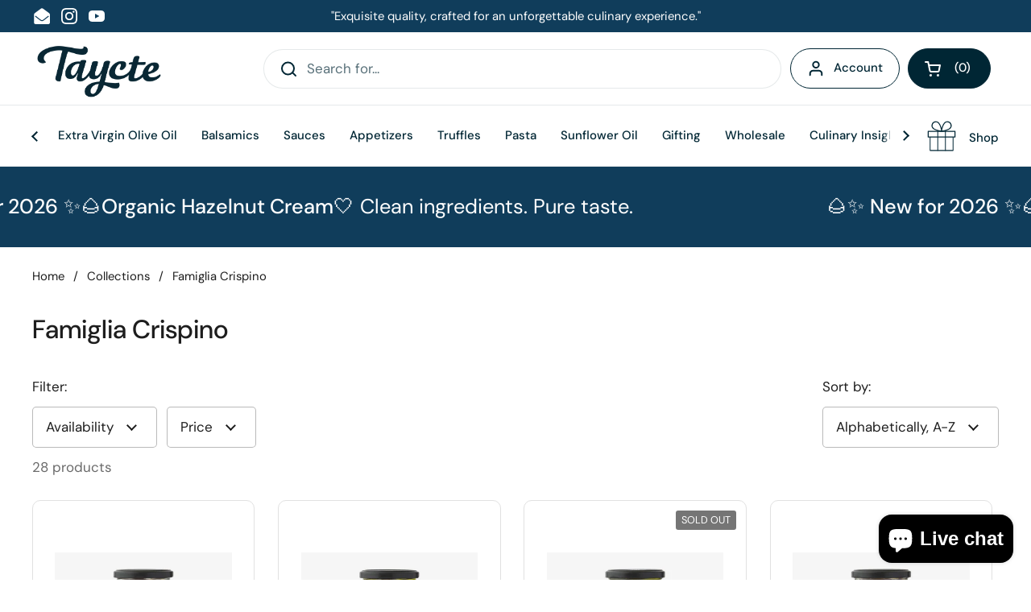

--- FILE ---
content_type: text/html; charset=utf-8
request_url: https://taycte.com/collections/vendors?q=Famiglia%20Crispino
body_size: 39985
content:
<!doctype html><html class="no-js" lang="en" dir="ltr">
<head>

	<meta charset="utf-8">
  <meta http-equiv="X-UA-Compatible" content="IE=edge,chrome=1">
  <meta name="viewport" content="width=device-width, initial-scale=1.0, height=device-height, minimum-scale=1.0"><link rel="shortcut icon" href="//taycte.com/cdn/shop/files/Taycte-favicon.png?crop=center&height=48&v=1746818040&width=48" type="image/png" /><title>Famiglia Crispino &ndash; Taycte
</title>

<meta property="og:site_name" content="Taycte">
<meta property="og:url" content="https://taycte.com/collections/vendors?q=famiglia+crispino">
<meta property="og:title" content="Famiglia Crispino">
<meta property="og:type" content="website">
<meta property="og:description" content="Discover Taycte: premium Italian-inspired sauces, pasta, and condiments crafted with authentic ingredients. Shop online for gourmet flavors delivered across the USA. Taste the difference with Taycte’s commitment to quality."><meta property="og:image" content="http://taycte.com/cdn/shop/files/4_-_Bruschette_51d90da6-327d-43c8-9e38-e39bce3bbbf2.jpg?v=1713292625">
  <meta property="og:image:secure_url" content="https://taycte.com/cdn/shop/files/4_-_Bruschette_51d90da6-327d-43c8-9e38-e39bce3bbbf2.jpg?v=1713292625">
  <meta property="og:image:width" content="1920">
  <meta property="og:image:height" content="1280"><meta name="twitter:card" content="summary_large_image">
<meta name="twitter:title" content="Famiglia Crispino">
<meta name="twitter:description" content="Discover Taycte: premium Italian-inspired sauces, pasta, and condiments crafted with authentic ingredients. Shop online for gourmet flavors delivered across the USA. Taste the difference with Taycte’s commitment to quality."><script type="application/ld+json">
  [
    {
      "@context": "https://schema.org",
      "@type": "WebSite",
      "name": "Taycte",
      "url": "https:\/\/taycte.com"
    },
    {
      "@context": "https://schema.org",
      "@type": "Organization",
      "name": "Taycte",
      "url": "https:\/\/taycte.com"
    }
  ]
</script>

<script type="application/ld+json">
{
  "@context": "http://schema.org",
  "@type": "BreadcrumbList",
  "itemListElement": [
    {
      "@type": "ListItem",
      "position": 1,
      "name": "Home",
      "item": "https://taycte.com"
    },{
        "@type": "ListItem",
        "position": 2,
        "name": "Famiglia Crispino",
        "item": "https://taycte.com/collections/vendors?q=Famiglia+Crispino"
      }]
}
</script><link rel="canonical" href="https://taycte.com/collections/vendors?q=famiglia+crispino">

  <link rel="preconnect" href="https://cdn.shopify.com"><link rel="preconnect" href="https://fonts.shopifycdn.com" crossorigin><link href="//taycte.com/cdn/shop/t/24/assets/theme.css?v=177337658351032075551709409788" as="style" rel="preload"><link href="//taycte.com/cdn/shop/t/24/assets/section-header.css?v=147352045433451300701709671065" as="style" rel="preload"><link href="//taycte.com/cdn/shop/t/24/assets/component-product-item.css?v=156155513106700236161709409787" as="style" rel="preload"><link rel="preload" as="image" href="//taycte.com/cdn/shop/files/CTFC3-Antipasto_Cipolle_Tropea-8897-ok.png?v=1708134392&width=480" imagesrcset="//taycte.com/cdn/shop/files/CTFC3-Antipasto_Cipolle_Tropea-8897-ok.png?crop=center&height=240&v=1708134392&width=240 240w,//taycte.com/cdn/shop/files/CTFC3-Antipasto_Cipolle_Tropea-8897-ok.png?crop=center&height=360&v=1708134392&width=360 360w,//taycte.com/cdn/shop/files/CTFC3-Antipasto_Cipolle_Tropea-8897-ok.png?crop=center&height=420&v=1708134392&width=420 420w,//taycte.com/cdn/shop/files/CTFC3-Antipasto_Cipolle_Tropea-8897-ok.png?crop=center&height=480&v=1708134392&width=480 480w,//taycte.com/cdn/shop/files/CTFC3-Antipasto_Cipolle_Tropea-8897-ok.png?crop=center&height=640&v=1708134392&width=640 640w,//taycte.com/cdn/shop/files/CTFC3-Antipasto_Cipolle_Tropea-8897-ok.png?crop=center&height=840&v=1708134392&width=840 840w,//taycte.com/cdn/shop/files/CTFC3-Antipasto_Cipolle_Tropea-8897-ok.png?crop=center&height=1080&v=1708134392&width=1080 1080w" imagesizes="(max-width: 359px) calc(100vw - 30px), (max-width: 767px) calc((100vw - 50px) / 2)"><link rel="preload" as="image" href="//taycte.com/cdn/shop/files/OMFC3-Antipasto_Olive_Monacale-8903-ok_e0a7211c-0683-4c49-93d2-431043836338.png?v=1708134898&width=480" imagesrcset="//taycte.com/cdn/shop/files/OMFC3-Antipasto_Olive_Monacale-8903-ok_e0a7211c-0683-4c49-93d2-431043836338.png?crop=center&height=240&v=1708134898&width=240 240w,//taycte.com/cdn/shop/files/OMFC3-Antipasto_Olive_Monacale-8903-ok_e0a7211c-0683-4c49-93d2-431043836338.png?crop=center&height=360&v=1708134898&width=360 360w,//taycte.com/cdn/shop/files/OMFC3-Antipasto_Olive_Monacale-8903-ok_e0a7211c-0683-4c49-93d2-431043836338.png?crop=center&height=420&v=1708134898&width=420 420w,//taycte.com/cdn/shop/files/OMFC3-Antipasto_Olive_Monacale-8903-ok_e0a7211c-0683-4c49-93d2-431043836338.png?crop=center&height=480&v=1708134898&width=480 480w,//taycte.com/cdn/shop/files/OMFC3-Antipasto_Olive_Monacale-8903-ok_e0a7211c-0683-4c49-93d2-431043836338.png?crop=center&height=640&v=1708134898&width=640 640w,//taycte.com/cdn/shop/files/OMFC3-Antipasto_Olive_Monacale-8903-ok_e0a7211c-0683-4c49-93d2-431043836338.png?crop=center&height=840&v=1708134898&width=840 840w,//taycte.com/cdn/shop/files/OMFC3-Antipasto_Olive_Monacale-8903-ok_e0a7211c-0683-4c49-93d2-431043836338.png?crop=center&height=1080&v=1708134898&width=1080 1080w" imagesizes="(max-width: 359px) calc(100vw - 30px), (max-width: 767px) calc((100vw - 50px) / 2)"><link rel="preload" href="//taycte.com/cdn/fonts/dm_sans/dmsans_n5.8a0f1984c77eb7186ceb87c4da2173ff65eb012e.woff2" as="font" type="font/woff2" crossorigin><link rel="preload" href="//taycte.com/cdn/fonts/dm_sans/dmsans_n4.ec80bd4dd7e1a334c969c265873491ae56018d72.woff2" as="font" type="font/woff2" crossorigin><style type="text/css">
@font-face {
  font-family: "DM Sans";
  font-weight: 500;
  font-style: normal;
  font-display: swap;
  src: url("//taycte.com/cdn/fonts/dm_sans/dmsans_n5.8a0f1984c77eb7186ceb87c4da2173ff65eb012e.woff2") format("woff2"),
       url("//taycte.com/cdn/fonts/dm_sans/dmsans_n5.9ad2e755a89e15b3d6c53259daad5fc9609888e6.woff") format("woff");
}
@font-face {
  font-family: "DM Sans";
  font-weight: 400;
  font-style: normal;
  font-display: swap;
  src: url("//taycte.com/cdn/fonts/dm_sans/dmsans_n4.ec80bd4dd7e1a334c969c265873491ae56018d72.woff2") format("woff2"),
       url("//taycte.com/cdn/fonts/dm_sans/dmsans_n4.87bdd914d8a61247b911147ae68e754d695c58a6.woff") format("woff");
}
@font-face {
  font-family: "DM Sans";
  font-weight: 500;
  font-style: normal;
  font-display: swap;
  src: url("//taycte.com/cdn/fonts/dm_sans/dmsans_n5.8a0f1984c77eb7186ceb87c4da2173ff65eb012e.woff2") format("woff2"),
       url("//taycte.com/cdn/fonts/dm_sans/dmsans_n5.9ad2e755a89e15b3d6c53259daad5fc9609888e6.woff") format("woff");
}
@font-face {
  font-family: "DM Sans";
  font-weight: 400;
  font-style: italic;
  font-display: swap;
  src: url("//taycte.com/cdn/fonts/dm_sans/dmsans_i4.b8fe05e69ee95d5a53155c346957d8cbf5081c1a.woff2") format("woff2"),
       url("//taycte.com/cdn/fonts/dm_sans/dmsans_i4.403fe28ee2ea63e142575c0aa47684d65f8c23a0.woff") format("woff");
}




</style>
<style type="text/css">

  :root {

    /* Direction */
    --direction: ltr;

    /* Font variables */

    --font-stack-headings: "DM Sans", sans-serif;
    --font-weight-headings: 500;
    --font-style-headings: normal;

    --font-stack-body: "DM Sans", sans-serif;
    --font-weight-body: 400;--font-weight-body-bold: 500;--font-style-body: normal;--font-weight-buttons: var(--font-weight-body-bold);--font-weight-menu: var(--font-weight-body-bold);--base-headings-size: 46;
    --base-headings-line: 1.9;
    --base-body-size: 17;
    --base-body-line: 1.5;

    --base-menu-size: 15;

    /* Color variables */

    --color-background-header: #ffffff;
    --color-secondary-background-header: rgba(0, 38, 52, 0.08);
    --color-opacity-background-header: rgba(255, 255, 255, 0);
    --color-text-header: #002634;
    --color-foreground-header: #fff;
    --color-accent-header: #002634;
    --color-foreground-accent-header: #fff;
    --color-borders-header: rgba(0, 38, 52, 0.1);

    --color-background-main: #ffffff;
    --color-secondary-background-main: rgba(29, 29, 29, 0.08);
    --color-third-background-main: rgba(29, 29, 29, 0.04);
    --color-fourth-background-main: rgba(29, 29, 29, 0.02);
    --color-opacity-background-main: rgba(255, 255, 255, 0);
    --color-text-main: #1d1d1d;
    --color-foreground-main: #fff;
    --color-secondary-text-main: rgba(29, 29, 29, 0.62);
    --color-accent-main: #002634;
    --color-foreground-accent-main: #fff;
    --color-borders-main: rgba(29, 29, 29, 0.15);

    --color-background-cards: #ffffff;
    --color-gradient-cards: ;
    --color-text-cards: #1d1d1d;
    --color-foreground-cards: #fff;
    --color-secondary-text-cards: rgba(29, 29, 29, 0.6);
    --color-accent-cards: #002634;
    --color-foreground-accent-cards: #fff;
    --color-borders-cards: #e1e1e1;

    --color-background-footer: #ffffff;
    --color-text-footer: #000000;
    --color-accent-footer: #103d5b;
    --color-borders-footer: rgba(0, 0, 0, 0.15);

    --color-borders-forms-primary: rgba(29, 29, 29, 0.3);
    --color-borders-forms-secondary: rgba(29, 29, 29, 0.6);

    /* Borders */

    --border-width-cards: 1px;
    --border-radius-cards: 10px;
    --border-width-buttons: 1px;
    --border-radius-buttons: 30px;
    --border-width-forms: 1px;
    --border-radius-forms: 5px;

    /* Shadows */
    --shadow-x-cards: 0px;
    --shadow-y-cards: 0px;
    --shadow-blur-cards: 8px;
    --color-shadow-cards: rgba(0,0,0,0);
    --shadow-x-buttons: 0px;
    --shadow-y-buttons: 0px;
    --shadow-blur-buttons: 0px;
    --color-shadow-buttons: rgba(0,0,0,0);

    /* Layout */

    --grid-gap-original-base: 26px;
    --container-vertical-space-base: 90px;
    --image-fit-padding: 10%;

  }

  .facets__summary, #main select, .sidebar select, .modal-content select {
    background-image: url('data:image/svg+xml;utf8,<svg width="13" height="8" fill="none" xmlns="http://www.w3.org/2000/svg"><path d="M1.414.086 7.9 6.57 6.485 7.985 0 1.5 1.414.086Z" fill="%231d1d1d"/><path d="M12.985 1.515 6.5 8 5.085 6.586 11.571.101l1.414 1.414Z" fill="%231d1d1d"/></svg>');
  }

  .card .star-rating__stars {
    background-image: url('data:image/svg+xml;utf8,<svg width="20" height="13" viewBox="0 0 14 13" fill="none" xmlns="http://www.w3.org/2000/svg"><path d="m7 0 1.572 4.837h5.085l-4.114 2.99 1.572 4.836L7 9.673l-4.114 2.99 1.571-4.837-4.114-2.99h5.085L7 0Z" stroke="%231d1d1d" stroke-width="1"/></svg>');
  }
  .card .star-rating__stars-active {
    background-image: url('data:image/svg+xml;utf8,<svg width="20" height="13" viewBox="0 0 14 13" fill="none" xmlns="http://www.w3.org/2000/svg"><path d="m7 0 1.572 4.837h5.085l-4.114 2.99 1.572 4.836L7 9.673l-4.114 2.99 1.571-4.837-4.114-2.99h5.085L7 0Z" fill="%231d1d1d" stroke-width="0"/></svg>');
  }

  .star-rating__stars {
    background-image: url('data:image/svg+xml;utf8,<svg width="20" height="13" viewBox="0 0 14 13" fill="none" xmlns="http://www.w3.org/2000/svg"><path d="m7 0 1.572 4.837h5.085l-4.114 2.99 1.572 4.836L7 9.673l-4.114 2.99 1.571-4.837-4.114-2.99h5.085L7 0Z" stroke="%231d1d1d" stroke-width="1"/></svg>');
  }
  .star-rating__stars-active {
    background-image: url('data:image/svg+xml;utf8,<svg width="20" height="13" viewBox="0 0 14 13" fill="none" xmlns="http://www.w3.org/2000/svg"><path d="m7 0 1.572 4.837h5.085l-4.114 2.99 1.572 4.836L7 9.673l-4.114 2.99 1.571-4.837-4.114-2.99h5.085L7 0Z" fill="%231d1d1d" stroke-width="0"/></svg>');
  }

  .product-item {}</style>

<style id="root-height">
  :root {
    --window-height: 100vh;
  }
</style><link href="//taycte.com/cdn/shop/t/24/assets/theme.css?v=177337658351032075551709409788" rel="stylesheet" type="text/css" media="all" />

	<script>window.performance && window.performance.mark && window.performance.mark('shopify.content_for_header.start');</script><meta name="facebook-domain-verification" content="oes72t7s6vpeytt6tz5f71z5md64q1">
<meta name="google-site-verification" content="gIEvI8cqRFErSWaacNdN3za2OksxxjJoHhn-gwWi6KU">
<meta id="shopify-digital-wallet" name="shopify-digital-wallet" content="/40935719075/digital_wallets/dialog">
<meta name="shopify-checkout-api-token" content="cf4e0cc9cf7d8a14c4979fcb4d633259">
<meta id="in-context-paypal-metadata" data-shop-id="40935719075" data-venmo-supported="false" data-environment="production" data-locale="en_US" data-paypal-v4="true" data-currency="USD">
<script async="async" src="/checkouts/internal/preloads.js?locale=en-US"></script>
<link rel="preconnect" href="https://shop.app" crossorigin="anonymous">
<script async="async" src="https://shop.app/checkouts/internal/preloads.js?locale=en-US&shop_id=40935719075" crossorigin="anonymous"></script>
<script id="apple-pay-shop-capabilities" type="application/json">{"shopId":40935719075,"countryCode":"US","currencyCode":"USD","merchantCapabilities":["supports3DS"],"merchantId":"gid:\/\/shopify\/Shop\/40935719075","merchantName":"Taycte","requiredBillingContactFields":["postalAddress","email"],"requiredShippingContactFields":["postalAddress","email"],"shippingType":"shipping","supportedNetworks":["visa","masterCard","amex","discover","elo","jcb"],"total":{"type":"pending","label":"Taycte","amount":"1.00"},"shopifyPaymentsEnabled":true,"supportsSubscriptions":true}</script>
<script id="shopify-features" type="application/json">{"accessToken":"cf4e0cc9cf7d8a14c4979fcb4d633259","betas":["rich-media-storefront-analytics"],"domain":"taycte.com","predictiveSearch":true,"shopId":40935719075,"locale":"en"}</script>
<script>var Shopify = Shopify || {};
Shopify.shop = "taycte-imports.myshopify.com";
Shopify.locale = "en";
Shopify.currency = {"active":"USD","rate":"1.0"};
Shopify.country = "US";
Shopify.theme = {"name":"Local","id":136411119779,"schema_name":"Local","schema_version":"2.3.2","theme_store_id":1651,"role":"main"};
Shopify.theme.handle = "null";
Shopify.theme.style = {"id":null,"handle":null};
Shopify.cdnHost = "taycte.com/cdn";
Shopify.routes = Shopify.routes || {};
Shopify.routes.root = "/";</script>
<script type="module">!function(o){(o.Shopify=o.Shopify||{}).modules=!0}(window);</script>
<script>!function(o){function n(){var o=[];function n(){o.push(Array.prototype.slice.apply(arguments))}return n.q=o,n}var t=o.Shopify=o.Shopify||{};t.loadFeatures=n(),t.autoloadFeatures=n()}(window);</script>
<script>
  window.ShopifyPay = window.ShopifyPay || {};
  window.ShopifyPay.apiHost = "shop.app\/pay";
  window.ShopifyPay.redirectState = null;
</script>
<script id="shop-js-analytics" type="application/json">{"pageType":"collection"}</script>
<script defer="defer" async type="module" src="//taycte.com/cdn/shopifycloud/shop-js/modules/v2/client.init-shop-cart-sync_C5BV16lS.en.esm.js"></script>
<script defer="defer" async type="module" src="//taycte.com/cdn/shopifycloud/shop-js/modules/v2/chunk.common_CygWptCX.esm.js"></script>
<script type="module">
  await import("//taycte.com/cdn/shopifycloud/shop-js/modules/v2/client.init-shop-cart-sync_C5BV16lS.en.esm.js");
await import("//taycte.com/cdn/shopifycloud/shop-js/modules/v2/chunk.common_CygWptCX.esm.js");

  window.Shopify.SignInWithShop?.initShopCartSync?.({"fedCMEnabled":true,"windoidEnabled":true});

</script>
<script>
  window.Shopify = window.Shopify || {};
  if (!window.Shopify.featureAssets) window.Shopify.featureAssets = {};
  window.Shopify.featureAssets['shop-js'] = {"shop-cart-sync":["modules/v2/client.shop-cart-sync_ZFArdW7E.en.esm.js","modules/v2/chunk.common_CygWptCX.esm.js"],"init-fed-cm":["modules/v2/client.init-fed-cm_CmiC4vf6.en.esm.js","modules/v2/chunk.common_CygWptCX.esm.js"],"shop-button":["modules/v2/client.shop-button_tlx5R9nI.en.esm.js","modules/v2/chunk.common_CygWptCX.esm.js"],"shop-cash-offers":["modules/v2/client.shop-cash-offers_DOA2yAJr.en.esm.js","modules/v2/chunk.common_CygWptCX.esm.js","modules/v2/chunk.modal_D71HUcav.esm.js"],"init-windoid":["modules/v2/client.init-windoid_sURxWdc1.en.esm.js","modules/v2/chunk.common_CygWptCX.esm.js"],"shop-toast-manager":["modules/v2/client.shop-toast-manager_ClPi3nE9.en.esm.js","modules/v2/chunk.common_CygWptCX.esm.js"],"init-shop-email-lookup-coordinator":["modules/v2/client.init-shop-email-lookup-coordinator_B8hsDcYM.en.esm.js","modules/v2/chunk.common_CygWptCX.esm.js"],"init-shop-cart-sync":["modules/v2/client.init-shop-cart-sync_C5BV16lS.en.esm.js","modules/v2/chunk.common_CygWptCX.esm.js"],"avatar":["modules/v2/client.avatar_BTnouDA3.en.esm.js"],"pay-button":["modules/v2/client.pay-button_FdsNuTd3.en.esm.js","modules/v2/chunk.common_CygWptCX.esm.js"],"init-customer-accounts":["modules/v2/client.init-customer-accounts_DxDtT_ad.en.esm.js","modules/v2/client.shop-login-button_C5VAVYt1.en.esm.js","modules/v2/chunk.common_CygWptCX.esm.js","modules/v2/chunk.modal_D71HUcav.esm.js"],"init-shop-for-new-customer-accounts":["modules/v2/client.init-shop-for-new-customer-accounts_ChsxoAhi.en.esm.js","modules/v2/client.shop-login-button_C5VAVYt1.en.esm.js","modules/v2/chunk.common_CygWptCX.esm.js","modules/v2/chunk.modal_D71HUcav.esm.js"],"shop-login-button":["modules/v2/client.shop-login-button_C5VAVYt1.en.esm.js","modules/v2/chunk.common_CygWptCX.esm.js","modules/v2/chunk.modal_D71HUcav.esm.js"],"init-customer-accounts-sign-up":["modules/v2/client.init-customer-accounts-sign-up_CPSyQ0Tj.en.esm.js","modules/v2/client.shop-login-button_C5VAVYt1.en.esm.js","modules/v2/chunk.common_CygWptCX.esm.js","modules/v2/chunk.modal_D71HUcav.esm.js"],"shop-follow-button":["modules/v2/client.shop-follow-button_Cva4Ekp9.en.esm.js","modules/v2/chunk.common_CygWptCX.esm.js","modules/v2/chunk.modal_D71HUcav.esm.js"],"checkout-modal":["modules/v2/client.checkout-modal_BPM8l0SH.en.esm.js","modules/v2/chunk.common_CygWptCX.esm.js","modules/v2/chunk.modal_D71HUcav.esm.js"],"lead-capture":["modules/v2/client.lead-capture_Bi8yE_yS.en.esm.js","modules/v2/chunk.common_CygWptCX.esm.js","modules/v2/chunk.modal_D71HUcav.esm.js"],"shop-login":["modules/v2/client.shop-login_D6lNrXab.en.esm.js","modules/v2/chunk.common_CygWptCX.esm.js","modules/v2/chunk.modal_D71HUcav.esm.js"],"payment-terms":["modules/v2/client.payment-terms_CZxnsJam.en.esm.js","modules/v2/chunk.common_CygWptCX.esm.js","modules/v2/chunk.modal_D71HUcav.esm.js"]};
</script>
<script id="__st">var __st={"a":40935719075,"offset":-18000,"reqid":"53f70821-a8be-4fb2-a9ed-a1cbb703e4a2-1768740903","pageurl":"taycte.com\/collections\/vendors?q=Famiglia%20Crispino","u":"b94b3eaa5983","p":"vendors"};</script>
<script>window.ShopifyPaypalV4VisibilityTracking = true;</script>
<script id="captcha-bootstrap">!function(){'use strict';const t='contact',e='account',n='new_comment',o=[[t,t],['blogs',n],['comments',n],[t,'customer']],c=[[e,'customer_login'],[e,'guest_login'],[e,'recover_customer_password'],[e,'create_customer']],r=t=>t.map((([t,e])=>`form[action*='/${t}']:not([data-nocaptcha='true']) input[name='form_type'][value='${e}']`)).join(','),a=t=>()=>t?[...document.querySelectorAll(t)].map((t=>t.form)):[];function s(){const t=[...o],e=r(t);return a(e)}const i='password',u='form_key',d=['recaptcha-v3-token','g-recaptcha-response','h-captcha-response',i],f=()=>{try{return window.sessionStorage}catch{return}},m='__shopify_v',_=t=>t.elements[u];function p(t,e,n=!1){try{const o=window.sessionStorage,c=JSON.parse(o.getItem(e)),{data:r}=function(t){const{data:e,action:n}=t;return t[m]||n?{data:e,action:n}:{data:t,action:n}}(c);for(const[e,n]of Object.entries(r))t.elements[e]&&(t.elements[e].value=n);n&&o.removeItem(e)}catch(o){console.error('form repopulation failed',{error:o})}}const l='form_type',E='cptcha';function T(t){t.dataset[E]=!0}const w=window,h=w.document,L='Shopify',v='ce_forms',y='captcha';let A=!1;((t,e)=>{const n=(g='f06e6c50-85a8-45c8-87d0-21a2b65856fe',I='https://cdn.shopify.com/shopifycloud/storefront-forms-hcaptcha/ce_storefront_forms_captcha_hcaptcha.v1.5.2.iife.js',D={infoText:'Protected by hCaptcha',privacyText:'Privacy',termsText:'Terms'},(t,e,n)=>{const o=w[L][v],c=o.bindForm;if(c)return c(t,g,e,D).then(n);var r;o.q.push([[t,g,e,D],n]),r=I,A||(h.body.append(Object.assign(h.createElement('script'),{id:'captcha-provider',async:!0,src:r})),A=!0)});var g,I,D;w[L]=w[L]||{},w[L][v]=w[L][v]||{},w[L][v].q=[],w[L][y]=w[L][y]||{},w[L][y].protect=function(t,e){n(t,void 0,e),T(t)},Object.freeze(w[L][y]),function(t,e,n,w,h,L){const[v,y,A,g]=function(t,e,n){const i=e?o:[],u=t?c:[],d=[...i,...u],f=r(d),m=r(i),_=r(d.filter((([t,e])=>n.includes(e))));return[a(f),a(m),a(_),s()]}(w,h,L),I=t=>{const e=t.target;return e instanceof HTMLFormElement?e:e&&e.form},D=t=>v().includes(t);t.addEventListener('submit',(t=>{const e=I(t);if(!e)return;const n=D(e)&&!e.dataset.hcaptchaBound&&!e.dataset.recaptchaBound,o=_(e),c=g().includes(e)&&(!o||!o.value);(n||c)&&t.preventDefault(),c&&!n&&(function(t){try{if(!f())return;!function(t){const e=f();if(!e)return;const n=_(t);if(!n)return;const o=n.value;o&&e.removeItem(o)}(t);const e=Array.from(Array(32),(()=>Math.random().toString(36)[2])).join('');!function(t,e){_(t)||t.append(Object.assign(document.createElement('input'),{type:'hidden',name:u})),t.elements[u].value=e}(t,e),function(t,e){const n=f();if(!n)return;const o=[...t.querySelectorAll(`input[type='${i}']`)].map((({name:t})=>t)),c=[...d,...o],r={};for(const[a,s]of new FormData(t).entries())c.includes(a)||(r[a]=s);n.setItem(e,JSON.stringify({[m]:1,action:t.action,data:r}))}(t,e)}catch(e){console.error('failed to persist form',e)}}(e),e.submit())}));const S=(t,e)=>{t&&!t.dataset[E]&&(n(t,e.some((e=>e===t))),T(t))};for(const o of['focusin','change'])t.addEventListener(o,(t=>{const e=I(t);D(e)&&S(e,y())}));const B=e.get('form_key'),M=e.get(l),P=B&&M;t.addEventListener('DOMContentLoaded',(()=>{const t=y();if(P)for(const e of t)e.elements[l].value===M&&p(e,B);[...new Set([...A(),...v().filter((t=>'true'===t.dataset.shopifyCaptcha))])].forEach((e=>S(e,t)))}))}(h,new URLSearchParams(w.location.search),n,t,e,['guest_login'])})(!0,!0)}();</script>
<script integrity="sha256-4kQ18oKyAcykRKYeNunJcIwy7WH5gtpwJnB7kiuLZ1E=" data-source-attribution="shopify.loadfeatures" defer="defer" src="//taycte.com/cdn/shopifycloud/storefront/assets/storefront/load_feature-a0a9edcb.js" crossorigin="anonymous"></script>
<script crossorigin="anonymous" defer="defer" src="//taycte.com/cdn/shopifycloud/storefront/assets/shopify_pay/storefront-65b4c6d7.js?v=20250812"></script>
<script data-source-attribution="shopify.dynamic_checkout.dynamic.init">var Shopify=Shopify||{};Shopify.PaymentButton=Shopify.PaymentButton||{isStorefrontPortableWallets:!0,init:function(){window.Shopify.PaymentButton.init=function(){};var t=document.createElement("script");t.src="https://taycte.com/cdn/shopifycloud/portable-wallets/latest/portable-wallets.en.js",t.type="module",document.head.appendChild(t)}};
</script>
<script data-source-attribution="shopify.dynamic_checkout.buyer_consent">
  function portableWalletsHideBuyerConsent(e){var t=document.getElementById("shopify-buyer-consent"),n=document.getElementById("shopify-subscription-policy-button");t&&n&&(t.classList.add("hidden"),t.setAttribute("aria-hidden","true"),n.removeEventListener("click",e))}function portableWalletsShowBuyerConsent(e){var t=document.getElementById("shopify-buyer-consent"),n=document.getElementById("shopify-subscription-policy-button");t&&n&&(t.classList.remove("hidden"),t.removeAttribute("aria-hidden"),n.addEventListener("click",e))}window.Shopify?.PaymentButton&&(window.Shopify.PaymentButton.hideBuyerConsent=portableWalletsHideBuyerConsent,window.Shopify.PaymentButton.showBuyerConsent=portableWalletsShowBuyerConsent);
</script>
<script data-source-attribution="shopify.dynamic_checkout.cart.bootstrap">document.addEventListener("DOMContentLoaded",(function(){function t(){return document.querySelector("shopify-accelerated-checkout-cart, shopify-accelerated-checkout")}if(t())Shopify.PaymentButton.init();else{new MutationObserver((function(e,n){t()&&(Shopify.PaymentButton.init(),n.disconnect())})).observe(document.body,{childList:!0,subtree:!0})}}));
</script>
<link id="shopify-accelerated-checkout-styles" rel="stylesheet" media="screen" href="https://taycte.com/cdn/shopifycloud/portable-wallets/latest/accelerated-checkout-backwards-compat.css" crossorigin="anonymous">
<style id="shopify-accelerated-checkout-cart">
        #shopify-buyer-consent {
  margin-top: 1em;
  display: inline-block;
  width: 100%;
}

#shopify-buyer-consent.hidden {
  display: none;
}

#shopify-subscription-policy-button {
  background: none;
  border: none;
  padding: 0;
  text-decoration: underline;
  font-size: inherit;
  cursor: pointer;
}

#shopify-subscription-policy-button::before {
  box-shadow: none;
}

      </style>

<script>window.performance && window.performance.mark && window.performance.mark('shopify.content_for_header.end');</script>

  <script>
    const rbi = [];
    const ribSetSize = (img) => {
      if ( img.offsetWidth / img.dataset.ratio < img.offsetHeight ) {
        img.setAttribute('sizes', `${Math.ceil(img.offsetHeight * img.dataset.ratio)}px`);
      } else {
        img.setAttribute('sizes', `${Math.ceil(img.offsetWidth)}px`);
      }
    }
    const debounce = (fn, wait) => {
      let t;
      return (...args) => {
        clearTimeout(t);
        t = setTimeout(() => fn.apply(this, args), wait);
      };
    }
    window.KEYCODES = {
      TAB: 9,
      ESC: 27,
      DOWN: 40,
      RIGHT: 39,
      UP: 38,
      LEFT: 37,
      RETURN: 13
    };
    window.addEventListener('resize', debounce(()=>{
      for ( let img of rbi ) {
        ribSetSize(img);
      }
    }, 250));
  </script><noscript>
    <link rel="stylesheet" href="//taycte.com/cdn/shop/t/24/assets/theme-noscript.css?v=143499523122431679711709409788">
  </noscript>

<!-- BEGIN app block: shopify://apps/judge-me-reviews/blocks/judgeme_core/61ccd3b1-a9f2-4160-9fe9-4fec8413e5d8 --><!-- Start of Judge.me Core -->






<link rel="dns-prefetch" href="https://cdnwidget.judge.me">
<link rel="dns-prefetch" href="https://cdn.judge.me">
<link rel="dns-prefetch" href="https://cdn1.judge.me">
<link rel="dns-prefetch" href="https://api.judge.me">

<script data-cfasync='false' class='jdgm-settings-script'>window.jdgmSettings={"pagination":5,"disable_web_reviews":false,"badge_no_review_text":"No reviews","badge_n_reviews_text":"{{ n }} review/reviews","hide_badge_preview_if_no_reviews":true,"badge_hide_text":false,"enforce_center_preview_badge":false,"widget_title":"Customer Reviews","widget_open_form_text":"Write a review","widget_close_form_text":"Cancel review","widget_refresh_page_text":"Refresh page","widget_summary_text":"Based on {{ number_of_reviews }} review/reviews","widget_no_review_text":"Be the first to write a review","widget_name_field_text":"Display name","widget_verified_name_field_text":"Verified Name (public)","widget_name_placeholder_text":"Display name","widget_required_field_error_text":"This field is required.","widget_email_field_text":"Email address","widget_verified_email_field_text":"Verified Email (private, can not be edited)","widget_email_placeholder_text":"Your email address","widget_email_field_error_text":"Please enter a valid email address.","widget_rating_field_text":"Rating","widget_review_title_field_text":"Review Title","widget_review_title_placeholder_text":"Give your review a title","widget_review_body_field_text":"Review content","widget_review_body_placeholder_text":"Start writing here...","widget_pictures_field_text":"Picture/Video (optional)","widget_submit_review_text":"Submit Review","widget_submit_verified_review_text":"Submit Verified Review","widget_submit_success_msg_with_auto_publish":"Thank you! Please refresh the page in a few moments to see your review. You can remove or edit your review by logging into \u003ca href='https://judge.me/login' target='_blank' rel='nofollow noopener'\u003eJudge.me\u003c/a\u003e","widget_submit_success_msg_no_auto_publish":"Thank you! Your review will be published as soon as it is approved by the shop admin. You can remove or edit your review by logging into \u003ca href='https://judge.me/login' target='_blank' rel='nofollow noopener'\u003eJudge.me\u003c/a\u003e","widget_show_default_reviews_out_of_total_text":"Showing {{ n_reviews_shown }} out of {{ n_reviews }} reviews.","widget_show_all_link_text":"Show all","widget_show_less_link_text":"Show less","widget_author_said_text":"{{ reviewer_name }} said:","widget_days_text":"{{ n }} days ago","widget_weeks_text":"{{ n }} week/weeks ago","widget_months_text":"{{ n }} month/months ago","widget_years_text":"{{ n }} year/years ago","widget_yesterday_text":"Yesterday","widget_today_text":"Today","widget_replied_text":"\u003e\u003e {{ shop_name }} replied:","widget_read_more_text":"Read more","widget_reviewer_name_as_initial":"","widget_rating_filter_color":"#fbcd0a","widget_rating_filter_see_all_text":"See all reviews","widget_sorting_most_recent_text":"Most Recent","widget_sorting_highest_rating_text":"Highest Rating","widget_sorting_lowest_rating_text":"Lowest Rating","widget_sorting_with_pictures_text":"Only Pictures","widget_sorting_most_helpful_text":"Most Helpful","widget_open_question_form_text":"Ask a question","widget_reviews_subtab_text":"Reviews","widget_questions_subtab_text":"Questions","widget_question_label_text":"Question","widget_answer_label_text":"Answer","widget_question_placeholder_text":"Write your question here","widget_submit_question_text":"Submit Question","widget_question_submit_success_text":"Thank you for your question! We will notify you once it gets answered.","verified_badge_text":"Verified","verified_badge_bg_color":"","verified_badge_text_color":"","verified_badge_placement":"left-of-reviewer-name","widget_review_max_height":"","widget_hide_border":false,"widget_social_share":false,"widget_thumb":false,"widget_review_location_show":false,"widget_location_format":"","all_reviews_include_out_of_store_products":true,"all_reviews_out_of_store_text":"(out of store)","all_reviews_pagination":100,"all_reviews_product_name_prefix_text":"about","enable_review_pictures":true,"enable_question_anwser":false,"widget_theme":"default","review_date_format":"mm/dd/yyyy","default_sort_method":"most-recent","widget_product_reviews_subtab_text":"Product Reviews","widget_shop_reviews_subtab_text":"Shop Reviews","widget_other_products_reviews_text":"Reviews for other products","widget_store_reviews_subtab_text":"Store reviews","widget_no_store_reviews_text":"This store hasn't received any reviews yet","widget_web_restriction_product_reviews_text":"This product hasn't received any reviews yet","widget_no_items_text":"No items found","widget_show_more_text":"Show more","widget_write_a_store_review_text":"Write a Store Review","widget_other_languages_heading":"Reviews in Other Languages","widget_translate_review_text":"Translate review to {{ language }}","widget_translating_review_text":"Translating...","widget_show_original_translation_text":"Show original ({{ language }})","widget_translate_review_failed_text":"Review couldn't be translated.","widget_translate_review_retry_text":"Retry","widget_translate_review_try_again_later_text":"Try again later","show_product_url_for_grouped_product":false,"widget_sorting_pictures_first_text":"Pictures First","show_pictures_on_all_rev_page_mobile":false,"show_pictures_on_all_rev_page_desktop":false,"floating_tab_hide_mobile_install_preference":false,"floating_tab_button_name":"★ Reviews","floating_tab_title":"Let customers speak for us","floating_tab_button_color":"","floating_tab_button_background_color":"","floating_tab_url":"","floating_tab_url_enabled":false,"floating_tab_tab_style":"text","all_reviews_text_badge_text":"Customers rate us {{ shop.metafields.judgeme.all_reviews_rating | round: 1 }}/5 based on {{ shop.metafields.judgeme.all_reviews_count }} reviews.","all_reviews_text_badge_text_branded_style":"{{ shop.metafields.judgeme.all_reviews_rating | round: 1 }} out of 5 stars based on {{ shop.metafields.judgeme.all_reviews_count }} reviews","is_all_reviews_text_badge_a_link":false,"show_stars_for_all_reviews_text_badge":false,"all_reviews_text_badge_url":"","all_reviews_text_style":"branded","all_reviews_text_color_style":"judgeme_brand_color","all_reviews_text_color":"#108474","all_reviews_text_show_jm_brand":false,"featured_carousel_show_header":true,"featured_carousel_title":"Let customers speak for us","testimonials_carousel_title":"Customers are saying","videos_carousel_title":"Real customer stories","cards_carousel_title":"Customers are saying","featured_carousel_count_text":"from {{ n }} reviews","featured_carousel_add_link_to_all_reviews_page":false,"featured_carousel_url":"","featured_carousel_show_images":true,"featured_carousel_autoslide_interval":5,"featured_carousel_arrows_on_the_sides":false,"featured_carousel_height":250,"featured_carousel_width":80,"featured_carousel_image_size":0,"featured_carousel_image_height":250,"featured_carousel_arrow_color":"#eeeeee","verified_count_badge_style":"branded","verified_count_badge_orientation":"horizontal","verified_count_badge_color_style":"judgeme_brand_color","verified_count_badge_color":"#108474","is_verified_count_badge_a_link":false,"verified_count_badge_url":"","verified_count_badge_show_jm_brand":true,"widget_rating_preset_default":5,"widget_first_sub_tab":"product-reviews","widget_show_histogram":true,"widget_histogram_use_custom_color":false,"widget_pagination_use_custom_color":false,"widget_star_use_custom_color":false,"widget_verified_badge_use_custom_color":false,"widget_write_review_use_custom_color":false,"picture_reminder_submit_button":"Upload Pictures","enable_review_videos":false,"mute_video_by_default":false,"widget_sorting_videos_first_text":"Videos First","widget_review_pending_text":"Pending","featured_carousel_items_for_large_screen":3,"social_share_options_order":"Facebook,Twitter","remove_microdata_snippet":true,"disable_json_ld":false,"enable_json_ld_products":false,"preview_badge_show_question_text":false,"preview_badge_no_question_text":"No questions","preview_badge_n_question_text":"{{ number_of_questions }} question/questions","qa_badge_show_icon":false,"qa_badge_position":"same-row","remove_judgeme_branding":false,"widget_add_search_bar":false,"widget_search_bar_placeholder":"Search","widget_sorting_verified_only_text":"Verified only","featured_carousel_theme":"default","featured_carousel_show_rating":true,"featured_carousel_show_title":true,"featured_carousel_show_body":true,"featured_carousel_show_date":false,"featured_carousel_show_reviewer":true,"featured_carousel_show_product":false,"featured_carousel_header_background_color":"#108474","featured_carousel_header_text_color":"#ffffff","featured_carousel_name_product_separator":"reviewed","featured_carousel_full_star_background":"#108474","featured_carousel_empty_star_background":"#dadada","featured_carousel_vertical_theme_background":"#f9fafb","featured_carousel_verified_badge_enable":true,"featured_carousel_verified_badge_color":"#108474","featured_carousel_border_style":"round","featured_carousel_review_line_length_limit":3,"featured_carousel_more_reviews_button_text":"Read more reviews","featured_carousel_view_product_button_text":"View product","all_reviews_page_load_reviews_on":"scroll","all_reviews_page_load_more_text":"Load More Reviews","disable_fb_tab_reviews":false,"enable_ajax_cdn_cache":false,"widget_advanced_speed_features":5,"widget_public_name_text":"displayed publicly like","default_reviewer_name":"John Smith","default_reviewer_name_has_non_latin":true,"widget_reviewer_anonymous":"Anonymous","medals_widget_title":"Judge.me Review Medals","medals_widget_background_color":"#f9fafb","medals_widget_position":"footer_all_pages","medals_widget_border_color":"#f9fafb","medals_widget_verified_text_position":"left","medals_widget_use_monochromatic_version":false,"medals_widget_elements_color":"#108474","show_reviewer_avatar":true,"widget_invalid_yt_video_url_error_text":"Not a YouTube video URL","widget_max_length_field_error_text":"Please enter no more than {0} characters.","widget_show_country_flag":false,"widget_show_collected_via_shop_app":true,"widget_verified_by_shop_badge_style":"light","widget_verified_by_shop_text":"Verified by Shop","widget_show_photo_gallery":false,"widget_load_with_code_splitting":true,"widget_ugc_install_preference":false,"widget_ugc_title":"Made by us, Shared by you","widget_ugc_subtitle":"Tag us to see your picture featured in our page","widget_ugc_arrows_color":"#ffffff","widget_ugc_primary_button_text":"Buy Now","widget_ugc_primary_button_background_color":"#108474","widget_ugc_primary_button_text_color":"#ffffff","widget_ugc_primary_button_border_width":"0","widget_ugc_primary_button_border_style":"none","widget_ugc_primary_button_border_color":"#108474","widget_ugc_primary_button_border_radius":"25","widget_ugc_secondary_button_text":"Load More","widget_ugc_secondary_button_background_color":"#ffffff","widget_ugc_secondary_button_text_color":"#108474","widget_ugc_secondary_button_border_width":"2","widget_ugc_secondary_button_border_style":"solid","widget_ugc_secondary_button_border_color":"#108474","widget_ugc_secondary_button_border_radius":"25","widget_ugc_reviews_button_text":"View Reviews","widget_ugc_reviews_button_background_color":"#ffffff","widget_ugc_reviews_button_text_color":"#108474","widget_ugc_reviews_button_border_width":"2","widget_ugc_reviews_button_border_style":"solid","widget_ugc_reviews_button_border_color":"#108474","widget_ugc_reviews_button_border_radius":"25","widget_ugc_reviews_button_link_to":"judgeme-reviews-page","widget_ugc_show_post_date":true,"widget_ugc_max_width":"800","widget_rating_metafield_value_type":true,"widget_primary_color":"#EBFA06","widget_enable_secondary_color":false,"widget_secondary_color":"#edf5f5","widget_summary_average_rating_text":"{{ average_rating }} out of 5","widget_media_grid_title":"Customer photos \u0026 videos","widget_media_grid_see_more_text":"See more","widget_round_style":false,"widget_show_product_medals":true,"widget_verified_by_judgeme_text":"Verified by Judge.me","widget_show_store_medals":true,"widget_verified_by_judgeme_text_in_store_medals":"Verified by Judge.me","widget_media_field_exceed_quantity_message":"Sorry, we can only accept {{ max_media }} for one review.","widget_media_field_exceed_limit_message":"{{ file_name }} is too large, please select a {{ media_type }} less than {{ size_limit }}MB.","widget_review_submitted_text":"Review Submitted!","widget_question_submitted_text":"Question Submitted!","widget_close_form_text_question":"Cancel","widget_write_your_answer_here_text":"Write your answer here","widget_enabled_branded_link":true,"widget_show_collected_by_judgeme":false,"widget_reviewer_name_color":"","widget_write_review_text_color":"","widget_write_review_bg_color":"","widget_collected_by_judgeme_text":"collected by Judge.me","widget_pagination_type":"standard","widget_load_more_text":"Load More","widget_load_more_color":"#108474","widget_full_review_text":"Full Review","widget_read_more_reviews_text":"Read More Reviews","widget_read_questions_text":"Read Questions","widget_questions_and_answers_text":"Questions \u0026 Answers","widget_verified_by_text":"Verified by","widget_verified_text":"Verified","widget_number_of_reviews_text":"{{ number_of_reviews }} reviews","widget_back_button_text":"Back","widget_next_button_text":"Next","widget_custom_forms_filter_button":"Filters","custom_forms_style":"horizontal","widget_show_review_information":false,"how_reviews_are_collected":"How reviews are collected?","widget_show_review_keywords":false,"widget_gdpr_statement":"How we use your data: We'll only contact you about the review you left, and only if necessary. By submitting your review, you agree to Judge.me's \u003ca href='https://judge.me/terms' target='_blank' rel='nofollow noopener'\u003eterms\u003c/a\u003e, \u003ca href='https://judge.me/privacy' target='_blank' rel='nofollow noopener'\u003eprivacy\u003c/a\u003e and \u003ca href='https://judge.me/content-policy' target='_blank' rel='nofollow noopener'\u003econtent\u003c/a\u003e policies.","widget_multilingual_sorting_enabled":false,"widget_translate_review_content_enabled":false,"widget_translate_review_content_method":"manual","popup_widget_review_selection":"automatically_with_pictures","popup_widget_round_border_style":true,"popup_widget_show_title":true,"popup_widget_show_body":true,"popup_widget_show_reviewer":false,"popup_widget_show_product":true,"popup_widget_show_pictures":true,"popup_widget_use_review_picture":true,"popup_widget_show_on_home_page":true,"popup_widget_show_on_product_page":true,"popup_widget_show_on_collection_page":true,"popup_widget_show_on_cart_page":true,"popup_widget_position":"bottom_left","popup_widget_first_review_delay":5,"popup_widget_duration":5,"popup_widget_interval":5,"popup_widget_review_count":5,"popup_widget_hide_on_mobile":true,"review_snippet_widget_round_border_style":true,"review_snippet_widget_card_color":"#FFFFFF","review_snippet_widget_slider_arrows_background_color":"#FFFFFF","review_snippet_widget_slider_arrows_color":"#000000","review_snippet_widget_star_color":"#108474","show_product_variant":false,"all_reviews_product_variant_label_text":"Variant: ","widget_show_verified_branding":true,"widget_ai_summary_title":"Customers say","widget_ai_summary_disclaimer":"AI-powered review summary based on recent customer reviews","widget_show_ai_summary":false,"widget_show_ai_summary_bg":false,"widget_show_review_title_input":false,"redirect_reviewers_invited_via_email":"external_form","request_store_review_after_product_review":false,"request_review_other_products_in_order":false,"review_form_color_scheme":"default","review_form_corner_style":"square","review_form_star_color":{},"review_form_text_color":"#333333","review_form_background_color":"#ffffff","review_form_field_background_color":"#fafafa","review_form_button_color":{},"review_form_button_text_color":"#ffffff","review_form_modal_overlay_color":"#000000","review_content_screen_title_text":"How would you rate this product?","review_content_introduction_text":"We would love it if you would share a bit about your experience.","store_review_form_title_text":"How would you rate this store?","store_review_form_introduction_text":"We would love it if you would share a bit about your experience.","show_review_guidance_text":true,"one_star_review_guidance_text":"Poor","five_star_review_guidance_text":"Great","customer_information_screen_title_text":"About you","customer_information_introduction_text":"Please tell us more about you.","custom_questions_screen_title_text":"Your experience in more detail","custom_questions_introduction_text":"Here are a few questions to help us understand more about your experience.","review_submitted_screen_title_text":"Thanks for your review!","review_submitted_screen_thank_you_text":"We are processing it and it will appear on the store soon.","review_submitted_screen_email_verification_text":"Please confirm your email by clicking the link we just sent you. This helps us keep reviews authentic.","review_submitted_request_store_review_text":"Would you like to share your experience of shopping with us?","review_submitted_review_other_products_text":"Would you like to review these products?","store_review_screen_title_text":"Would you like to share your experience of shopping with us?","store_review_introduction_text":"We value your feedback and use it to improve. Please share any thoughts or suggestions you have.","reviewer_media_screen_title_picture_text":"Share a picture","reviewer_media_introduction_picture_text":"Upload a photo to support your review.","reviewer_media_screen_title_video_text":"Share a video","reviewer_media_introduction_video_text":"Upload a video to support your review.","reviewer_media_screen_title_picture_or_video_text":"Share a picture or video","reviewer_media_introduction_picture_or_video_text":"Upload a photo or video to support your review.","reviewer_media_youtube_url_text":"Paste your Youtube URL here","advanced_settings_next_step_button_text":"Next","advanced_settings_close_review_button_text":"Close","modal_write_review_flow":true,"write_review_flow_required_text":"Required","write_review_flow_privacy_message_text":"We respect your privacy.","write_review_flow_anonymous_text":"Post review as anonymous","write_review_flow_visibility_text":"This won't be visible to other customers.","write_review_flow_multiple_selection_help_text":"Select as many as you like","write_review_flow_single_selection_help_text":"Select one option","write_review_flow_required_field_error_text":"This field is required","write_review_flow_invalid_email_error_text":"Please enter a valid email address","write_review_flow_max_length_error_text":"Max. {{ max_length }} characters.","write_review_flow_media_upload_text":"\u003cb\u003eClick to upload\u003c/b\u003e or drag and drop","write_review_flow_gdpr_statement":"We'll only contact you about your review if necessary. By submitting your review, you agree to our \u003ca href='https://judge.me/terms' target='_blank' rel='nofollow noopener'\u003eterms and conditions\u003c/a\u003e and \u003ca href='https://judge.me/privacy' target='_blank' rel='nofollow noopener'\u003eprivacy policy\u003c/a\u003e.","rating_only_reviews_enabled":false,"show_negative_reviews_help_screen":false,"new_review_flow_help_screen_rating_threshold":3,"negative_review_resolution_screen_title_text":"Tell us more","negative_review_resolution_text":"Your experience matters to us. If there were issues with your purchase, we're here to help. Feel free to reach out to us, we'd love the opportunity to make things right.","negative_review_resolution_button_text":"Contact us","negative_review_resolution_proceed_with_review_text":"Leave a review","negative_review_resolution_subject":"Issue with purchase from {{ shop_name }}.{{ order_name }}","preview_badge_collection_page_install_status":false,"widget_review_custom_css":"","preview_badge_custom_css":"","preview_badge_stars_count":"5-stars","featured_carousel_custom_css":"","floating_tab_custom_css":"","all_reviews_widget_custom_css":"","medals_widget_custom_css":"","verified_badge_custom_css":"","all_reviews_text_custom_css":"","transparency_badges_collected_via_store_invite":false,"transparency_badges_from_another_provider":false,"transparency_badges_collected_from_store_visitor":false,"transparency_badges_collected_by_verified_review_provider":false,"transparency_badges_earned_reward":false,"transparency_badges_collected_via_store_invite_text":"Review collected via store invitation","transparency_badges_from_another_provider_text":"Review collected from another provider","transparency_badges_collected_from_store_visitor_text":"Review collected from a store visitor","transparency_badges_written_in_google_text":"Review written in Google","transparency_badges_written_in_etsy_text":"Review written in Etsy","transparency_badges_written_in_shop_app_text":"Review written in Shop App","transparency_badges_earned_reward_text":"Review earned a reward for future purchase","product_review_widget_per_page":10,"widget_store_review_label_text":"Review about the store","checkout_comment_extension_title_on_product_page":"Customer Comments","checkout_comment_extension_num_latest_comment_show":5,"checkout_comment_extension_format":"name_and_timestamp","checkout_comment_customer_name":"last_initial","checkout_comment_comment_notification":true,"preview_badge_collection_page_install_preference":false,"preview_badge_home_page_install_preference":false,"preview_badge_product_page_install_preference":false,"review_widget_install_preference":"","review_carousel_install_preference":false,"floating_reviews_tab_install_preference":"none","verified_reviews_count_badge_install_preference":false,"all_reviews_text_install_preference":false,"review_widget_best_location":false,"judgeme_medals_install_preference":false,"review_widget_revamp_enabled":false,"review_widget_qna_enabled":false,"review_widget_header_theme":"minimal","review_widget_widget_title_enabled":true,"review_widget_header_text_size":"medium","review_widget_header_text_weight":"regular","review_widget_average_rating_style":"compact","review_widget_bar_chart_enabled":true,"review_widget_bar_chart_type":"numbers","review_widget_bar_chart_style":"standard","review_widget_expanded_media_gallery_enabled":false,"review_widget_reviews_section_theme":"standard","review_widget_image_style":"thumbnails","review_widget_review_image_ratio":"square","review_widget_stars_size":"medium","review_widget_verified_badge":"standard_text","review_widget_review_title_text_size":"medium","review_widget_review_text_size":"medium","review_widget_review_text_length":"medium","review_widget_number_of_columns_desktop":3,"review_widget_carousel_transition_speed":5,"review_widget_custom_questions_answers_display":"always","review_widget_button_text_color":"#FFFFFF","review_widget_text_color":"#000000","review_widget_lighter_text_color":"#7B7B7B","review_widget_corner_styling":"soft","review_widget_review_word_singular":"review","review_widget_review_word_plural":"reviews","review_widget_voting_label":"Helpful?","review_widget_shop_reply_label":"Reply from {{ shop_name }}:","review_widget_filters_title":"Filters","qna_widget_question_word_singular":"Question","qna_widget_question_word_plural":"Questions","qna_widget_answer_reply_label":"Answer from {{ answerer_name }}:","qna_content_screen_title_text":"Ask a question about this product","qna_widget_question_required_field_error_text":"Please enter your question.","qna_widget_flow_gdpr_statement":"We'll only contact you about your question if necessary. By submitting your question, you agree to our \u003ca href='https://judge.me/terms' target='_blank' rel='nofollow noopener'\u003eterms and conditions\u003c/a\u003e and \u003ca href='https://judge.me/privacy' target='_blank' rel='nofollow noopener'\u003eprivacy policy\u003c/a\u003e.","qna_widget_question_submitted_text":"Thanks for your question!","qna_widget_close_form_text_question":"Close","qna_widget_question_submit_success_text":"We’ll notify you by email when your question is answered.","all_reviews_widget_v2025_enabled":false,"all_reviews_widget_v2025_header_theme":"default","all_reviews_widget_v2025_widget_title_enabled":true,"all_reviews_widget_v2025_header_text_size":"medium","all_reviews_widget_v2025_header_text_weight":"regular","all_reviews_widget_v2025_average_rating_style":"compact","all_reviews_widget_v2025_bar_chart_enabled":true,"all_reviews_widget_v2025_bar_chart_type":"numbers","all_reviews_widget_v2025_bar_chart_style":"standard","all_reviews_widget_v2025_expanded_media_gallery_enabled":false,"all_reviews_widget_v2025_show_store_medals":true,"all_reviews_widget_v2025_show_photo_gallery":true,"all_reviews_widget_v2025_show_review_keywords":false,"all_reviews_widget_v2025_show_ai_summary":false,"all_reviews_widget_v2025_show_ai_summary_bg":false,"all_reviews_widget_v2025_add_search_bar":false,"all_reviews_widget_v2025_default_sort_method":"most-recent","all_reviews_widget_v2025_reviews_per_page":10,"all_reviews_widget_v2025_reviews_section_theme":"default","all_reviews_widget_v2025_image_style":"thumbnails","all_reviews_widget_v2025_review_image_ratio":"square","all_reviews_widget_v2025_stars_size":"medium","all_reviews_widget_v2025_verified_badge":"bold_badge","all_reviews_widget_v2025_review_title_text_size":"medium","all_reviews_widget_v2025_review_text_size":"medium","all_reviews_widget_v2025_review_text_length":"medium","all_reviews_widget_v2025_number_of_columns_desktop":3,"all_reviews_widget_v2025_carousel_transition_speed":5,"all_reviews_widget_v2025_custom_questions_answers_display":"always","all_reviews_widget_v2025_show_product_variant":false,"all_reviews_widget_v2025_show_reviewer_avatar":true,"all_reviews_widget_v2025_reviewer_name_as_initial":"","all_reviews_widget_v2025_review_location_show":false,"all_reviews_widget_v2025_location_format":"","all_reviews_widget_v2025_show_country_flag":false,"all_reviews_widget_v2025_verified_by_shop_badge_style":"light","all_reviews_widget_v2025_social_share":false,"all_reviews_widget_v2025_social_share_options_order":"Facebook,Twitter,LinkedIn,Pinterest","all_reviews_widget_v2025_pagination_type":"standard","all_reviews_widget_v2025_button_text_color":"#FFFFFF","all_reviews_widget_v2025_text_color":"#000000","all_reviews_widget_v2025_lighter_text_color":"#7B7B7B","all_reviews_widget_v2025_corner_styling":"soft","all_reviews_widget_v2025_title":"Customer reviews","all_reviews_widget_v2025_ai_summary_title":"Customers say about this store","all_reviews_widget_v2025_no_review_text":"Be the first to write a review","platform":"shopify","branding_url":"https://app.judge.me/reviews","branding_text":"Powered by Judge.me","locale":"en","reply_name":"Taycte","widget_version":"3.0","footer":true,"autopublish":true,"review_dates":false,"enable_custom_form":false,"shop_locale":"en","enable_multi_locales_translations":false,"show_review_title_input":false,"review_verification_email_status":"always","can_be_branded":true,"reply_name_text":"Taycte"};</script> <style class='jdgm-settings-style'>.jdgm-xx{left:0}:root{--jdgm-primary-color: #EBFA06;--jdgm-secondary-color: rgba(235,250,6,0.1);--jdgm-star-color: #EBFA06;--jdgm-write-review-text-color: white;--jdgm-write-review-bg-color: #EBFA06;--jdgm-paginate-color: #EBFA06;--jdgm-border-radius: 0;--jdgm-reviewer-name-color: #EBFA06}.jdgm-histogram__bar-content{background-color:#EBFA06}.jdgm-rev[data-verified-buyer=true] .jdgm-rev__icon.jdgm-rev__icon:after,.jdgm-rev__buyer-badge.jdgm-rev__buyer-badge{color:white;background-color:#EBFA06}.jdgm-review-widget--small .jdgm-gallery.jdgm-gallery .jdgm-gallery__thumbnail-link:nth-child(8) .jdgm-gallery__thumbnail-wrapper.jdgm-gallery__thumbnail-wrapper:before{content:"See more"}@media only screen and (min-width: 768px){.jdgm-gallery.jdgm-gallery .jdgm-gallery__thumbnail-link:nth-child(8) .jdgm-gallery__thumbnail-wrapper.jdgm-gallery__thumbnail-wrapper:before{content:"See more"}}.jdgm-prev-badge[data-average-rating='0.00']{display:none !important}.jdgm-rev .jdgm-rev__timestamp,.jdgm-quest .jdgm-rev__timestamp,.jdgm-carousel-item__timestamp{display:none !important}.jdgm-author-all-initials{display:none !important}.jdgm-author-last-initial{display:none !important}.jdgm-rev-widg__title{visibility:hidden}.jdgm-rev-widg__summary-text{visibility:hidden}.jdgm-prev-badge__text{visibility:hidden}.jdgm-rev__prod-link-prefix:before{content:'about'}.jdgm-rev__variant-label:before{content:'Variant: '}.jdgm-rev__out-of-store-text:before{content:'(out of store)'}@media only screen and (min-width: 768px){.jdgm-rev__pics .jdgm-rev_all-rev-page-picture-separator,.jdgm-rev__pics .jdgm-rev__product-picture{display:none}}@media only screen and (max-width: 768px){.jdgm-rev__pics .jdgm-rev_all-rev-page-picture-separator,.jdgm-rev__pics .jdgm-rev__product-picture{display:none}}.jdgm-preview-badge[data-template="product"]{display:none !important}.jdgm-preview-badge[data-template="collection"]{display:none !important}.jdgm-preview-badge[data-template="index"]{display:none !important}.jdgm-review-widget[data-from-snippet="true"]{display:none !important}.jdgm-verified-count-badget[data-from-snippet="true"]{display:none !important}.jdgm-carousel-wrapper[data-from-snippet="true"]{display:none !important}.jdgm-all-reviews-text[data-from-snippet="true"]{display:none !important}.jdgm-medals-section[data-from-snippet="true"]{display:none !important}.jdgm-ugc-media-wrapper[data-from-snippet="true"]{display:none !important}.jdgm-rev__transparency-badge[data-badge-type="review_collected_via_store_invitation"]{display:none !important}.jdgm-rev__transparency-badge[data-badge-type="review_collected_from_another_provider"]{display:none !important}.jdgm-rev__transparency-badge[data-badge-type="review_collected_from_store_visitor"]{display:none !important}.jdgm-rev__transparency-badge[data-badge-type="review_written_in_etsy"]{display:none !important}.jdgm-rev__transparency-badge[data-badge-type="review_written_in_google_business"]{display:none !important}.jdgm-rev__transparency-badge[data-badge-type="review_written_in_shop_app"]{display:none !important}.jdgm-rev__transparency-badge[data-badge-type="review_earned_for_future_purchase"]{display:none !important}.jdgm-review-snippet-widget .jdgm-rev-snippet-widget__cards-container .jdgm-rev-snippet-card{border-radius:8px;background:#fff}.jdgm-review-snippet-widget .jdgm-rev-snippet-widget__cards-container .jdgm-rev-snippet-card__rev-rating .jdgm-star{color:#108474}.jdgm-review-snippet-widget .jdgm-rev-snippet-widget__prev-btn,.jdgm-review-snippet-widget .jdgm-rev-snippet-widget__next-btn{border-radius:50%;background:#fff}.jdgm-review-snippet-widget .jdgm-rev-snippet-widget__prev-btn>svg,.jdgm-review-snippet-widget .jdgm-rev-snippet-widget__next-btn>svg{fill:#000}.jdgm-full-rev-modal.rev-snippet-widget .jm-mfp-container .jm-mfp-content,.jdgm-full-rev-modal.rev-snippet-widget .jm-mfp-container .jdgm-full-rev__icon,.jdgm-full-rev-modal.rev-snippet-widget .jm-mfp-container .jdgm-full-rev__pic-img,.jdgm-full-rev-modal.rev-snippet-widget .jm-mfp-container .jdgm-full-rev__reply{border-radius:8px}.jdgm-full-rev-modal.rev-snippet-widget .jm-mfp-container .jdgm-full-rev[data-verified-buyer="true"] .jdgm-full-rev__icon::after{border-radius:8px}.jdgm-full-rev-modal.rev-snippet-widget .jm-mfp-container .jdgm-full-rev .jdgm-rev__buyer-badge{border-radius:calc( 8px / 2 )}.jdgm-full-rev-modal.rev-snippet-widget .jm-mfp-container .jdgm-full-rev .jdgm-full-rev__replier::before{content:'Taycte'}.jdgm-full-rev-modal.rev-snippet-widget .jm-mfp-container .jdgm-full-rev .jdgm-full-rev__product-button{border-radius:calc( 8px * 6 )}
</style> <style class='jdgm-settings-style'></style>

  
  
  
  <style class='jdgm-miracle-styles'>
  @-webkit-keyframes jdgm-spin{0%{-webkit-transform:rotate(0deg);-ms-transform:rotate(0deg);transform:rotate(0deg)}100%{-webkit-transform:rotate(359deg);-ms-transform:rotate(359deg);transform:rotate(359deg)}}@keyframes jdgm-spin{0%{-webkit-transform:rotate(0deg);-ms-transform:rotate(0deg);transform:rotate(0deg)}100%{-webkit-transform:rotate(359deg);-ms-transform:rotate(359deg);transform:rotate(359deg)}}@font-face{font-family:'JudgemeStar';src:url("[data-uri]") format("woff");font-weight:normal;font-style:normal}.jdgm-star{font-family:'JudgemeStar';display:inline !important;text-decoration:none !important;padding:0 4px 0 0 !important;margin:0 !important;font-weight:bold;opacity:1;-webkit-font-smoothing:antialiased;-moz-osx-font-smoothing:grayscale}.jdgm-star:hover{opacity:1}.jdgm-star:last-of-type{padding:0 !important}.jdgm-star.jdgm--on:before{content:"\e000"}.jdgm-star.jdgm--off:before{content:"\e001"}.jdgm-star.jdgm--half:before{content:"\e002"}.jdgm-widget *{margin:0;line-height:1.4;-webkit-box-sizing:border-box;-moz-box-sizing:border-box;box-sizing:border-box;-webkit-overflow-scrolling:touch}.jdgm-hidden{display:none !important;visibility:hidden !important}.jdgm-temp-hidden{display:none}.jdgm-spinner{width:40px;height:40px;margin:auto;border-radius:50%;border-top:2px solid #eee;border-right:2px solid #eee;border-bottom:2px solid #eee;border-left:2px solid #ccc;-webkit-animation:jdgm-spin 0.8s infinite linear;animation:jdgm-spin 0.8s infinite linear}.jdgm-spinner:empty{display:block}.jdgm-prev-badge{display:block !important}

</style>


  
  
   


<script data-cfasync='false' class='jdgm-script'>
!function(e){window.jdgm=window.jdgm||{},jdgm.CDN_HOST="https://cdnwidget.judge.me/",jdgm.CDN_HOST_ALT="https://cdn2.judge.me/cdn/widget_frontend/",jdgm.API_HOST="https://api.judge.me/",jdgm.CDN_BASE_URL="https://cdn.shopify.com/extensions/019bc7fe-07a5-7fc5-85e3-4a4175980733/judgeme-extensions-296/assets/",
jdgm.docReady=function(d){(e.attachEvent?"complete"===e.readyState:"loading"!==e.readyState)?
setTimeout(d,0):e.addEventListener("DOMContentLoaded",d)},jdgm.loadCSS=function(d,t,o,a){
!o&&jdgm.loadCSS.requestedUrls.indexOf(d)>=0||(jdgm.loadCSS.requestedUrls.push(d),
(a=e.createElement("link")).rel="stylesheet",a.class="jdgm-stylesheet",a.media="nope!",
a.href=d,a.onload=function(){this.media="all",t&&setTimeout(t)},e.body.appendChild(a))},
jdgm.loadCSS.requestedUrls=[],jdgm.loadJS=function(e,d){var t=new XMLHttpRequest;
t.onreadystatechange=function(){4===t.readyState&&(Function(t.response)(),d&&d(t.response))},
t.open("GET",e),t.onerror=function(){if(e.indexOf(jdgm.CDN_HOST)===0&&jdgm.CDN_HOST_ALT!==jdgm.CDN_HOST){var f=e.replace(jdgm.CDN_HOST,jdgm.CDN_HOST_ALT);jdgm.loadJS(f,d)}},t.send()},jdgm.docReady((function(){(window.jdgmLoadCSS||e.querySelectorAll(
".jdgm-widget, .jdgm-all-reviews-page").length>0)&&(jdgmSettings.widget_load_with_code_splitting?
parseFloat(jdgmSettings.widget_version)>=3?jdgm.loadCSS(jdgm.CDN_HOST+"widget_v3/base.css"):
jdgm.loadCSS(jdgm.CDN_HOST+"widget/base.css"):jdgm.loadCSS(jdgm.CDN_HOST+"shopify_v2.css"),
jdgm.loadJS(jdgm.CDN_HOST+"loa"+"der.js"))}))}(document);
</script>
<noscript><link rel="stylesheet" type="text/css" media="all" href="https://cdnwidget.judge.me/shopify_v2.css"></noscript>

<!-- BEGIN app snippet: theme_fix_tags --><script>
  (function() {
    var jdgmThemeFixes = null;
    if (!jdgmThemeFixes) return;
    var thisThemeFix = jdgmThemeFixes[Shopify.theme.id];
    if (!thisThemeFix) return;

    if (thisThemeFix.html) {
      document.addEventListener("DOMContentLoaded", function() {
        var htmlDiv = document.createElement('div');
        htmlDiv.classList.add('jdgm-theme-fix-html');
        htmlDiv.innerHTML = thisThemeFix.html;
        document.body.append(htmlDiv);
      });
    };

    if (thisThemeFix.css) {
      var styleTag = document.createElement('style');
      styleTag.classList.add('jdgm-theme-fix-style');
      styleTag.innerHTML = thisThemeFix.css;
      document.head.append(styleTag);
    };

    if (thisThemeFix.js) {
      var scriptTag = document.createElement('script');
      scriptTag.classList.add('jdgm-theme-fix-script');
      scriptTag.innerHTML = thisThemeFix.js;
      document.head.append(scriptTag);
    };
  })();
</script>
<!-- END app snippet -->
<!-- End of Judge.me Core -->



<!-- END app block --><script src="https://cdn.shopify.com/extensions/019bc7fe-07a5-7fc5-85e3-4a4175980733/judgeme-extensions-296/assets/loader.js" type="text/javascript" defer="defer"></script>
<script src="https://cdn.shopify.com/extensions/7bc9bb47-adfa-4267-963e-cadee5096caf/inbox-1252/assets/inbox-chat-loader.js" type="text/javascript" defer="defer"></script>
<link href="https://monorail-edge.shopifysvc.com" rel="dns-prefetch">
<script>(function(){if ("sendBeacon" in navigator && "performance" in window) {try {var session_token_from_headers = performance.getEntriesByType('navigation')[0].serverTiming.find(x => x.name == '_s').description;} catch {var session_token_from_headers = undefined;}var session_cookie_matches = document.cookie.match(/_shopify_s=([^;]*)/);var session_token_from_cookie = session_cookie_matches && session_cookie_matches.length === 2 ? session_cookie_matches[1] : "";var session_token = session_token_from_headers || session_token_from_cookie || "";function handle_abandonment_event(e) {var entries = performance.getEntries().filter(function(entry) {return /monorail-edge.shopifysvc.com/.test(entry.name);});if (!window.abandonment_tracked && entries.length === 0) {window.abandonment_tracked = true;var currentMs = Date.now();var navigation_start = performance.timing.navigationStart;var payload = {shop_id: 40935719075,url: window.location.href,navigation_start,duration: currentMs - navigation_start,session_token,page_type: "collection"};window.navigator.sendBeacon("https://monorail-edge.shopifysvc.com/v1/produce", JSON.stringify({schema_id: "online_store_buyer_site_abandonment/1.1",payload: payload,metadata: {event_created_at_ms: currentMs,event_sent_at_ms: currentMs}}));}}window.addEventListener('pagehide', handle_abandonment_event);}}());</script>
<script id="web-pixels-manager-setup">(function e(e,d,r,n,o){if(void 0===o&&(o={}),!Boolean(null===(a=null===(i=window.Shopify)||void 0===i?void 0:i.analytics)||void 0===a?void 0:a.replayQueue)){var i,a;window.Shopify=window.Shopify||{};var t=window.Shopify;t.analytics=t.analytics||{};var s=t.analytics;s.replayQueue=[],s.publish=function(e,d,r){return s.replayQueue.push([e,d,r]),!0};try{self.performance.mark("wpm:start")}catch(e){}var l=function(){var e={modern:/Edge?\/(1{2}[4-9]|1[2-9]\d|[2-9]\d{2}|\d{4,})\.\d+(\.\d+|)|Firefox\/(1{2}[4-9]|1[2-9]\d|[2-9]\d{2}|\d{4,})\.\d+(\.\d+|)|Chrom(ium|e)\/(9{2}|\d{3,})\.\d+(\.\d+|)|(Maci|X1{2}).+ Version\/(15\.\d+|(1[6-9]|[2-9]\d|\d{3,})\.\d+)([,.]\d+|)( \(\w+\)|)( Mobile\/\w+|) Safari\/|Chrome.+OPR\/(9{2}|\d{3,})\.\d+\.\d+|(CPU[ +]OS|iPhone[ +]OS|CPU[ +]iPhone|CPU IPhone OS|CPU iPad OS)[ +]+(15[._]\d+|(1[6-9]|[2-9]\d|\d{3,})[._]\d+)([._]\d+|)|Android:?[ /-](13[3-9]|1[4-9]\d|[2-9]\d{2}|\d{4,})(\.\d+|)(\.\d+|)|Android.+Firefox\/(13[5-9]|1[4-9]\d|[2-9]\d{2}|\d{4,})\.\d+(\.\d+|)|Android.+Chrom(ium|e)\/(13[3-9]|1[4-9]\d|[2-9]\d{2}|\d{4,})\.\d+(\.\d+|)|SamsungBrowser\/([2-9]\d|\d{3,})\.\d+/,legacy:/Edge?\/(1[6-9]|[2-9]\d|\d{3,})\.\d+(\.\d+|)|Firefox\/(5[4-9]|[6-9]\d|\d{3,})\.\d+(\.\d+|)|Chrom(ium|e)\/(5[1-9]|[6-9]\d|\d{3,})\.\d+(\.\d+|)([\d.]+$|.*Safari\/(?![\d.]+ Edge\/[\d.]+$))|(Maci|X1{2}).+ Version\/(10\.\d+|(1[1-9]|[2-9]\d|\d{3,})\.\d+)([,.]\d+|)( \(\w+\)|)( Mobile\/\w+|) Safari\/|Chrome.+OPR\/(3[89]|[4-9]\d|\d{3,})\.\d+\.\d+|(CPU[ +]OS|iPhone[ +]OS|CPU[ +]iPhone|CPU IPhone OS|CPU iPad OS)[ +]+(10[._]\d+|(1[1-9]|[2-9]\d|\d{3,})[._]\d+)([._]\d+|)|Android:?[ /-](13[3-9]|1[4-9]\d|[2-9]\d{2}|\d{4,})(\.\d+|)(\.\d+|)|Mobile Safari.+OPR\/([89]\d|\d{3,})\.\d+\.\d+|Android.+Firefox\/(13[5-9]|1[4-9]\d|[2-9]\d{2}|\d{4,})\.\d+(\.\d+|)|Android.+Chrom(ium|e)\/(13[3-9]|1[4-9]\d|[2-9]\d{2}|\d{4,})\.\d+(\.\d+|)|Android.+(UC? ?Browser|UCWEB|U3)[ /]?(15\.([5-9]|\d{2,})|(1[6-9]|[2-9]\d|\d{3,})\.\d+)\.\d+|SamsungBrowser\/(5\.\d+|([6-9]|\d{2,})\.\d+)|Android.+MQ{2}Browser\/(14(\.(9|\d{2,})|)|(1[5-9]|[2-9]\d|\d{3,})(\.\d+|))(\.\d+|)|K[Aa][Ii]OS\/(3\.\d+|([4-9]|\d{2,})\.\d+)(\.\d+|)/},d=e.modern,r=e.legacy,n=navigator.userAgent;return n.match(d)?"modern":n.match(r)?"legacy":"unknown"}(),u="modern"===l?"modern":"legacy",c=(null!=n?n:{modern:"",legacy:""})[u],f=function(e){return[e.baseUrl,"/wpm","/b",e.hashVersion,"modern"===e.buildTarget?"m":"l",".js"].join("")}({baseUrl:d,hashVersion:r,buildTarget:u}),m=function(e){var d=e.version,r=e.bundleTarget,n=e.surface,o=e.pageUrl,i=e.monorailEndpoint;return{emit:function(e){var a=e.status,t=e.errorMsg,s=(new Date).getTime(),l=JSON.stringify({metadata:{event_sent_at_ms:s},events:[{schema_id:"web_pixels_manager_load/3.1",payload:{version:d,bundle_target:r,page_url:o,status:a,surface:n,error_msg:t},metadata:{event_created_at_ms:s}}]});if(!i)return console&&console.warn&&console.warn("[Web Pixels Manager] No Monorail endpoint provided, skipping logging."),!1;try{return self.navigator.sendBeacon.bind(self.navigator)(i,l)}catch(e){}var u=new XMLHttpRequest;try{return u.open("POST",i,!0),u.setRequestHeader("Content-Type","text/plain"),u.send(l),!0}catch(e){return console&&console.warn&&console.warn("[Web Pixels Manager] Got an unhandled error while logging to Monorail."),!1}}}}({version:r,bundleTarget:l,surface:e.surface,pageUrl:self.location.href,monorailEndpoint:e.monorailEndpoint});try{o.browserTarget=l,function(e){var d=e.src,r=e.async,n=void 0===r||r,o=e.onload,i=e.onerror,a=e.sri,t=e.scriptDataAttributes,s=void 0===t?{}:t,l=document.createElement("script"),u=document.querySelector("head"),c=document.querySelector("body");if(l.async=n,l.src=d,a&&(l.integrity=a,l.crossOrigin="anonymous"),s)for(var f in s)if(Object.prototype.hasOwnProperty.call(s,f))try{l.dataset[f]=s[f]}catch(e){}if(o&&l.addEventListener("load",o),i&&l.addEventListener("error",i),u)u.appendChild(l);else{if(!c)throw new Error("Did not find a head or body element to append the script");c.appendChild(l)}}({src:f,async:!0,onload:function(){if(!function(){var e,d;return Boolean(null===(d=null===(e=window.Shopify)||void 0===e?void 0:e.analytics)||void 0===d?void 0:d.initialized)}()){var d=window.webPixelsManager.init(e)||void 0;if(d){var r=window.Shopify.analytics;r.replayQueue.forEach((function(e){var r=e[0],n=e[1],o=e[2];d.publishCustomEvent(r,n,o)})),r.replayQueue=[],r.publish=d.publishCustomEvent,r.visitor=d.visitor,r.initialized=!0}}},onerror:function(){return m.emit({status:"failed",errorMsg:"".concat(f," has failed to load")})},sri:function(e){var d=/^sha384-[A-Za-z0-9+/=]+$/;return"string"==typeof e&&d.test(e)}(c)?c:"",scriptDataAttributes:o}),m.emit({status:"loading"})}catch(e){m.emit({status:"failed",errorMsg:(null==e?void 0:e.message)||"Unknown error"})}}})({shopId: 40935719075,storefrontBaseUrl: "https://taycte.com",extensionsBaseUrl: "https://extensions.shopifycdn.com/cdn/shopifycloud/web-pixels-manager",monorailEndpoint: "https://monorail-edge.shopifysvc.com/unstable/produce_batch",surface: "storefront-renderer",enabledBetaFlags: ["2dca8a86"],webPixelsConfigList: [{"id":"1379434659","configuration":"{\"webPixelName\":\"Judge.me\"}","eventPayloadVersion":"v1","runtimeContext":"STRICT","scriptVersion":"34ad157958823915625854214640f0bf","type":"APP","apiClientId":683015,"privacyPurposes":["ANALYTICS"],"dataSharingAdjustments":{"protectedCustomerApprovalScopes":["read_customer_email","read_customer_name","read_customer_personal_data","read_customer_phone"]}},{"id":"613679267","configuration":"{\"config\":\"{\\\"pixel_id\\\":\\\"G-E4438MM3GS\\\",\\\"target_country\\\":\\\"US\\\",\\\"gtag_events\\\":[{\\\"type\\\":\\\"search\\\",\\\"action_label\\\":[\\\"G-E4438MM3GS\\\",\\\"AW-11156028606\\\/6lahCP366bcYEL75zccp\\\"]},{\\\"type\\\":\\\"begin_checkout\\\",\\\"action_label\\\":[\\\"G-E4438MM3GS\\\",\\\"AW-11156028606\\\/da-4CIP76bcYEL75zccp\\\"]},{\\\"type\\\":\\\"view_item\\\",\\\"action_label\\\":[\\\"G-E4438MM3GS\\\",\\\"AW-11156028606\\\/kUWOCPr66bcYEL75zccp\\\",\\\"MC-T2Z3M5J4G5\\\"]},{\\\"type\\\":\\\"purchase\\\",\\\"action_label\\\":[\\\"G-E4438MM3GS\\\",\\\"AW-11156028606\\\/itVnCPz56bcYEL75zccp\\\",\\\"MC-T2Z3M5J4G5\\\"]},{\\\"type\\\":\\\"page_view\\\",\\\"action_label\\\":[\\\"G-E4438MM3GS\\\",\\\"AW-11156028606\\\/6a4ICP_56bcYEL75zccp\\\",\\\"MC-T2Z3M5J4G5\\\"]},{\\\"type\\\":\\\"add_payment_info\\\",\\\"action_label\\\":[\\\"G-E4438MM3GS\\\",\\\"AW-11156028606\\\/oSrhCIb76bcYEL75zccp\\\"]},{\\\"type\\\":\\\"add_to_cart\\\",\\\"action_label\\\":[\\\"G-E4438MM3GS\\\",\\\"AW-11156028606\\\/s333CID76bcYEL75zccp\\\"]}],\\\"enable_monitoring_mode\\\":false}\"}","eventPayloadVersion":"v1","runtimeContext":"OPEN","scriptVersion":"b2a88bafab3e21179ed38636efcd8a93","type":"APP","apiClientId":1780363,"privacyPurposes":[],"dataSharingAdjustments":{"protectedCustomerApprovalScopes":["read_customer_address","read_customer_email","read_customer_name","read_customer_personal_data","read_customer_phone"]}},{"id":"160071843","configuration":"{\"pixel_id\":\"141702630822673\",\"pixel_type\":\"facebook_pixel\",\"metaapp_system_user_token\":\"-\"}","eventPayloadVersion":"v1","runtimeContext":"OPEN","scriptVersion":"ca16bc87fe92b6042fbaa3acc2fbdaa6","type":"APP","apiClientId":2329312,"privacyPurposes":["ANALYTICS","MARKETING","SALE_OF_DATA"],"dataSharingAdjustments":{"protectedCustomerApprovalScopes":["read_customer_address","read_customer_email","read_customer_name","read_customer_personal_data","read_customer_phone"]}},{"id":"3178659","eventPayloadVersion":"1","runtimeContext":"LAX","scriptVersion":"1","type":"CUSTOM","privacyPurposes":["ANALYTICS","MARKETING","SALE_OF_DATA"],"name":"Google Analytics"},{"id":"shopify-app-pixel","configuration":"{}","eventPayloadVersion":"v1","runtimeContext":"STRICT","scriptVersion":"0450","apiClientId":"shopify-pixel","type":"APP","privacyPurposes":["ANALYTICS","MARKETING"]},{"id":"shopify-custom-pixel","eventPayloadVersion":"v1","runtimeContext":"LAX","scriptVersion":"0450","apiClientId":"shopify-pixel","type":"CUSTOM","privacyPurposes":["ANALYTICS","MARKETING"]}],isMerchantRequest: false,initData: {"shop":{"name":"Taycte","paymentSettings":{"currencyCode":"USD"},"myshopifyDomain":"taycte-imports.myshopify.com","countryCode":"US","storefrontUrl":"https:\/\/taycte.com"},"customer":null,"cart":null,"checkout":null,"productVariants":[],"purchasingCompany":null},},"https://taycte.com/cdn","fcfee988w5aeb613cpc8e4bc33m6693e112",{"modern":"","legacy":""},{"shopId":"40935719075","storefrontBaseUrl":"https:\/\/taycte.com","extensionBaseUrl":"https:\/\/extensions.shopifycdn.com\/cdn\/shopifycloud\/web-pixels-manager","surface":"storefront-renderer","enabledBetaFlags":"[\"2dca8a86\"]","isMerchantRequest":"false","hashVersion":"fcfee988w5aeb613cpc8e4bc33m6693e112","publish":"custom","events":"[[\"page_viewed\",{}]]"});</script><script>
  window.ShopifyAnalytics = window.ShopifyAnalytics || {};
  window.ShopifyAnalytics.meta = window.ShopifyAnalytics.meta || {};
  window.ShopifyAnalytics.meta.currency = 'USD';
  var meta = {"page":{"pageType":"vendors","requestId":"53f70821-a8be-4fb2-a9ed-a1cbb703e4a2-1768740903"}};
  for (var attr in meta) {
    window.ShopifyAnalytics.meta[attr] = meta[attr];
  }
</script>
<script class="analytics">
  (function () {
    var customDocumentWrite = function(content) {
      var jquery = null;

      if (window.jQuery) {
        jquery = window.jQuery;
      } else if (window.Checkout && window.Checkout.$) {
        jquery = window.Checkout.$;
      }

      if (jquery) {
        jquery('body').append(content);
      }
    };

    var hasLoggedConversion = function(token) {
      if (token) {
        return document.cookie.indexOf('loggedConversion=' + token) !== -1;
      }
      return false;
    }

    var setCookieIfConversion = function(token) {
      if (token) {
        var twoMonthsFromNow = new Date(Date.now());
        twoMonthsFromNow.setMonth(twoMonthsFromNow.getMonth() + 2);

        document.cookie = 'loggedConversion=' + token + '; expires=' + twoMonthsFromNow;
      }
    }

    var trekkie = window.ShopifyAnalytics.lib = window.trekkie = window.trekkie || [];
    if (trekkie.integrations) {
      return;
    }
    trekkie.methods = [
      'identify',
      'page',
      'ready',
      'track',
      'trackForm',
      'trackLink'
    ];
    trekkie.factory = function(method) {
      return function() {
        var args = Array.prototype.slice.call(arguments);
        args.unshift(method);
        trekkie.push(args);
        return trekkie;
      };
    };
    for (var i = 0; i < trekkie.methods.length; i++) {
      var key = trekkie.methods[i];
      trekkie[key] = trekkie.factory(key);
    }
    trekkie.load = function(config) {
      trekkie.config = config || {};
      trekkie.config.initialDocumentCookie = document.cookie;
      var first = document.getElementsByTagName('script')[0];
      var script = document.createElement('script');
      script.type = 'text/javascript';
      script.onerror = function(e) {
        var scriptFallback = document.createElement('script');
        scriptFallback.type = 'text/javascript';
        scriptFallback.onerror = function(error) {
                var Monorail = {
      produce: function produce(monorailDomain, schemaId, payload) {
        var currentMs = new Date().getTime();
        var event = {
          schema_id: schemaId,
          payload: payload,
          metadata: {
            event_created_at_ms: currentMs,
            event_sent_at_ms: currentMs
          }
        };
        return Monorail.sendRequest("https://" + monorailDomain + "/v1/produce", JSON.stringify(event));
      },
      sendRequest: function sendRequest(endpointUrl, payload) {
        // Try the sendBeacon API
        if (window && window.navigator && typeof window.navigator.sendBeacon === 'function' && typeof window.Blob === 'function' && !Monorail.isIos12()) {
          var blobData = new window.Blob([payload], {
            type: 'text/plain'
          });

          if (window.navigator.sendBeacon(endpointUrl, blobData)) {
            return true;
          } // sendBeacon was not successful

        } // XHR beacon

        var xhr = new XMLHttpRequest();

        try {
          xhr.open('POST', endpointUrl);
          xhr.setRequestHeader('Content-Type', 'text/plain');
          xhr.send(payload);
        } catch (e) {
          console.log(e);
        }

        return false;
      },
      isIos12: function isIos12() {
        return window.navigator.userAgent.lastIndexOf('iPhone; CPU iPhone OS 12_') !== -1 || window.navigator.userAgent.lastIndexOf('iPad; CPU OS 12_') !== -1;
      }
    };
    Monorail.produce('monorail-edge.shopifysvc.com',
      'trekkie_storefront_load_errors/1.1',
      {shop_id: 40935719075,
      theme_id: 136411119779,
      app_name: "storefront",
      context_url: window.location.href,
      source_url: "//taycte.com/cdn/s/trekkie.storefront.cd680fe47e6c39ca5d5df5f0a32d569bc48c0f27.min.js"});

        };
        scriptFallback.async = true;
        scriptFallback.src = '//taycte.com/cdn/s/trekkie.storefront.cd680fe47e6c39ca5d5df5f0a32d569bc48c0f27.min.js';
        first.parentNode.insertBefore(scriptFallback, first);
      };
      script.async = true;
      script.src = '//taycte.com/cdn/s/trekkie.storefront.cd680fe47e6c39ca5d5df5f0a32d569bc48c0f27.min.js';
      first.parentNode.insertBefore(script, first);
    };
    trekkie.load(
      {"Trekkie":{"appName":"storefront","development":false,"defaultAttributes":{"shopId":40935719075,"isMerchantRequest":null,"themeId":136411119779,"themeCityHash":"2872868563344465508","contentLanguage":"en","currency":"USD","eventMetadataId":"57aadd32-7d3c-44a1-9f73-3afba5eabd79"},"isServerSideCookieWritingEnabled":true,"monorailRegion":"shop_domain","enabledBetaFlags":["65f19447"]},"Session Attribution":{},"S2S":{"facebookCapiEnabled":true,"source":"trekkie-storefront-renderer","apiClientId":580111}}
    );

    var loaded = false;
    trekkie.ready(function() {
      if (loaded) return;
      loaded = true;

      window.ShopifyAnalytics.lib = window.trekkie;

      var originalDocumentWrite = document.write;
      document.write = customDocumentWrite;
      try { window.ShopifyAnalytics.merchantGoogleAnalytics.call(this); } catch(error) {};
      document.write = originalDocumentWrite;

      window.ShopifyAnalytics.lib.page(null,{"pageType":"vendors","requestId":"53f70821-a8be-4fb2-a9ed-a1cbb703e4a2-1768740903","shopifyEmitted":true});

      var match = window.location.pathname.match(/checkouts\/(.+)\/(thank_you|post_purchase)/)
      var token = match? match[1]: undefined;
      if (!hasLoggedConversion(token)) {
        setCookieIfConversion(token);
        
      }
    });


        var eventsListenerScript = document.createElement('script');
        eventsListenerScript.async = true;
        eventsListenerScript.src = "//taycte.com/cdn/shopifycloud/storefront/assets/shop_events_listener-3da45d37.js";
        document.getElementsByTagName('head')[0].appendChild(eventsListenerScript);

})();</script>
  <script>
  if (!window.ga || (window.ga && typeof window.ga !== 'function')) {
    window.ga = function ga() {
      (window.ga.q = window.ga.q || []).push(arguments);
      if (window.Shopify && window.Shopify.analytics && typeof window.Shopify.analytics.publish === 'function') {
        window.Shopify.analytics.publish("ga_stub_called", {}, {sendTo: "google_osp_migration"});
      }
      console.error("Shopify's Google Analytics stub called with:", Array.from(arguments), "\nSee https://help.shopify.com/manual/promoting-marketing/pixels/pixel-migration#google for more information.");
    };
    if (window.Shopify && window.Shopify.analytics && typeof window.Shopify.analytics.publish === 'function') {
      window.Shopify.analytics.publish("ga_stub_initialized", {}, {sendTo: "google_osp_migration"});
    }
  }
</script>
<script
  defer
  src="https://taycte.com/cdn/shopifycloud/perf-kit/shopify-perf-kit-3.0.4.min.js"
  data-application="storefront-renderer"
  data-shop-id="40935719075"
  data-render-region="gcp-us-central1"
  data-page-type="collection"
  data-theme-instance-id="136411119779"
  data-theme-name="Local"
  data-theme-version="2.3.2"
  data-monorail-region="shop_domain"
  data-resource-timing-sampling-rate="10"
  data-shs="true"
  data-shs-beacon="true"
  data-shs-export-with-fetch="true"
  data-shs-logs-sample-rate="1"
  data-shs-beacon-endpoint="https://taycte.com/api/collect"
></script>
</head>
<script>!function () {var reb2b = window.reb2b = window.reb2b || [];if (reb2b.invoked) return;reb2b.invoked = true;reb2b.methods = ["identify", "collect"];reb2b.factory = function (method) {return function () {var args = Array.prototype.slice.call(arguments);args.unshift(method);reb2b.push(args);return reb2b;};};for (var i = 0; i < reb2b.methods.length; i++) {var key = reb2b.methods[i];reb2b[key] = reb2b.factory(key);}reb2b.load = function (key) {var script = document.createElement("script");script.type = "text/javascript";script.async = true;script.src = "https://s3-us-west-2.amazonaws.com/b2bjsstore/b/" + key + "/reb2b.js.gz";var first = document.getElementsByTagName("script")[0];first.parentNode.insertBefore(script, first);};reb2b.SNIPPET_VERSION = "1.0.1";reb2b.load("961Y0HX0K7NG");}();</script><body id="famiglia-crispino" class="no-touchevents 
   
  template-collection template-collection 
  
  
">

  <script type="text/javascript">
    if ( 'ontouchstart' in window || window.DocumentTouch && document instanceof DocumentTouch ) { document.querySelector('body').classList.remove('no-touchevents'); document.querySelector('body').classList.add('touchevents'); } 
  </script>

  <a href="#main" class="visually-hidden skip-to-content" tabindex="0" data-js-inert>Skip to content</a>
  <div id="screen-reader-info" aria-live="polite" class="visually-hidden"></div>

  <link href="//taycte.com/cdn/shop/t/24/assets/section-header.css?v=147352045433451300701709671065" rel="stylesheet" type="text/css" media="all" />
<!-- BEGIN sections: header-group -->
<div id="shopify-section-sections--17013967454371__announcement" class="shopify-section shopify-section-group-header-group mount-announcement-bar"><announcement-bar id="announcement-sections--17013967454371__announcement" style="display:block" data-js-inert>
    <div class="container--large">
      <div class="announcement-bar">

        <div class="announcement-bar__social-icons lap-hide"><div class="social-icons"><a href="mailto:info@taycte.com" target="_blank">
      <span class="visually-hidden">Email</span>
      <span class="icon" aria-hidden="true"><svg fill="none" height="120" viewBox="0 0 120 120" width="120" xmlns="http://www.w3.org/2000/svg"><path d="m109.688 100.459c0 5.095-4.134 9.229-9.229 9.229h-79.9805c-5.0949 0-9.2285-4.134-9.2285-9.229v-50.6218c0-2.8262 1.3074-5.5178 3.5376-7.2674 4.7873-3.7491 8.7479-6.806 31.5692-23.3595 3.23-2.3456 9.6515-8.0172 14.112-7.9595 4.4604-.0769 10.8819 5.6139 14.1119 7.9595 22.8213 16.5535 26.7823 19.6104 31.5693 23.3595 2.23 1.7496 3.538 4.422 3.538 7.2674zm-8.632-41.7981c-.5-.7114-1.4804-.8844-2.1726-.3653-4.3835 3.2492-14.6704 11.8249-24.3027 18.8232-3.23 2.3648-9.6515 8.0364-14.1119 7.9595-4.4605.0577-10.882-5.5947-14.112-7.9595-9.6323-6.9983-19.9-15.574-24.3027-18.8232-.6922-.5191-1.6919-.3461-2.1726.3653l-1.7495 2.5378c-.4615.6921-.3077 1.615.346 2.1149 4.4028 3.2491 14.6705 11.8249 24.2451 18.7847 3.9029 2.8454 10.8627 9.19 17.7457 9.1515 6.8637.0385 13.8427-6.3061 17.7456-9.1515 9.5938-6.9598 19.8423-15.5356 24.2446-18.7847.673-.4999.827-1.4228.347-2.1149z" fill="#000"/></svg></span>
    </a><a href="https://instagram.com/taycte" target="_blank">
      <span class="visually-hidden">Instagram</span>
      <span class="icon" aria-hidden="true"><svg fill="none" height="120" viewBox="0 0 120 120" width="120" xmlns="http://www.w3.org/2000/svg"><path d="m60 10c-13.606 0-15.2957.0667-20.6092.289-5.3357.2668-8.9595 1.0894-12.1387 2.3344-3.2903 1.2895-6.0916 3.0013-8.8484 5.7803-2.779 2.7568-4.5131 5.5581-5.7803 8.8484-1.245 3.1792-2.0676 6.803-2.3344 12.1387-.2445 5.3357-.289 7.0254-.289 20.6092s.0667 15.2957.289 20.6092c.2668 5.3357 1.0894 8.9595 2.3344 12.1387 1.2895 3.2903 3.0013 6.0916 5.7803 8.8481 2.7568 2.779 5.5581 4.513 8.8484 5.781 3.1792 1.222 6.8253 2.067 12.1387 2.334 5.3357.245 7.0254.289 20.6092.289s15.2957-.067 20.6092-.289c5.3357-.267 8.9595-1.112 12.1387-2.334 3.2903-1.29 6.0916-3.002 8.8481-5.781 2.779-2.7565 4.513-5.5578 5.781-8.8481 1.222-3.1792 2.067-6.8253 2.334-12.1387.245-5.3357.289-7.0254.289-20.6092s-.067-15.2957-.289-20.6092c-.267-5.3357-1.112-8.9817-2.334-12.1387-1.29-3.2903-3.002-6.0916-5.781-8.8484-2.7565-2.779-5.5578-4.5131-8.8481-5.7803-3.1792-1.245-6.8253-2.0676-12.1387-2.3344-5.3135-.2445-7.0032-.289-20.6092-.289zm0 9.004c13.3615 0 14.94.0667 20.2312.289 4.8688.2223 7.5145 1.0449 9.2708 1.7341 2.3566.9115 3.9795 1.9787 5.7581 3.735 1.7341 1.7341 2.8235 3.4015 3.735 5.7581.6892 1.7564 1.5119 4.402 1.7339 9.2708.223 5.269.289 6.8697.289 20.2312s-.066 14.94-.311 20.2312c-.267 4.8689-1.0672 7.5145-1.7564 9.2708-.9559 2.3566-2.0008 3.9796-3.7572 5.7581-1.7563 1.7342-3.446 2.8235-5.7581 3.735-1.7341.6892-4.4242 1.5117-9.3152 1.7337-5.3135.223-6.8698.289-20.2535.289s-14.94-.066-20.2534-.311c-4.8689-.267-7.559-1.0669-9.3153-1.7561-2.3788-.956-4.0018-2.0009-5.7581-3.7573-1.7563-1.7563-2.8902-3.4459-3.735-5.7581-.7114-1.7341-1.5118-4.4242-1.7563-9.3152-.1779-5.2468-.2668-6.8697-.2668-20.1868 0-13.317.0889-14.9399.2668-20.2534.2668-4.8911 1.0671-7.5589 1.7563-9.3153.8671-2.3788 1.9787-4.0017 3.735-5.7581 1.7341-1.7341 3.3793-2.8679 5.7581-3.7572 1.7563-.6892 4.3797-1.4896 9.2708-1.7341 5.3135-.2001 6.8697-.2668 20.2312-.2668zm0 15.3402c-14.2063 0-25.6781 11.494-25.6781 25.678 0 14.2063 11.494 25.6781 25.6781 25.6781 14.2063 0 25.6781-11.494 25.6781-25.6781 0-14.184-11.494-25.678-25.6781-25.678zm0 42.3521c-9.2263 0-16.6741-7.4477-16.6741-16.6741 0-9.2263 7.4478-16.674 16.6741-16.674s16.6741 7.4477 16.6741 16.674c0 9.2264-7.4478 16.6741-16.6741 16.6741zm32.7257-43.3748c0 3.3348-2.7124 6.0026-6.0027 6.0026-3.3348 0-6.0027-2.69-6.0027-6.0026s2.7123-6.0027 6.0027-6.0027c3.2903 0 6.0027 2.6901 6.0027 6.0027z" fill="#000"/></svg></span>
    </a><a href="https://www.youtube.com/@taycte2179/shorts" target="_blank">
      <span class="visually-hidden">YouTube</span>
      <span class="icon" aria-hidden="true"><svg fill="none" height="120" viewBox="0 0 120 120" width="120" xmlns="http://www.w3.org/2000/svg"><path d="m88.2484 25h-56.4747c-12.023 0-21.7516 9.751-21.7737 21.7523v26.4734c0 12.0233 9.7507 21.7743 21.7737 21.7743h56.4747c12.0226 0 21.7516-9.751 21.7516-21.7743v-26.4734c0-12.0233-9.729-21.7523-21.7516-21.7523zm-13.854 36.3126-22.5237 12.3543c-.9706.5294-1.8531-.1765-1.8531-1.3016v-25.3262c0-1.1251.9045-1.8311 1.8972-1.2796l22.6561 12.994c.9927.5736.8383 2.0297-.1765 2.5591z" fill="#010101"/></svg></span>
    </a></div></div>
        
        <div class="announcement-bar__content"><div class="announcement-bar__slider" data-js-slider><span class="announcement" >&quot;Exquisite quality, crafted for an unforgettable culinary experience.&quot;
</span></div></div>

        <div class="announcement-bar__localization-form lap-hide"></div>

      </div>
    </div>      
  </announcement-bar>

  <style data-shopify>
#announcement-sections--17013967454371__announcement .announcement-bar, #announcement-sections--17013967454371__announcement .announcement-bar a, #announcement-sections--17013967454371__announcement .announcement-bar .localization-form__item-text {
        color: #ffffff;
      }
      #announcement-sections--17013967454371__announcement .announcement-bar svg *, #announcement-sections--17013967454371__announcement .announcement-bar .localization-form__item-symbol * {
        fill: #ffffff;
      }#announcement-sections--17013967454371__announcement, #announcement-sections--17013967454371__announcement .announcement-bar__content-nav {
        background: #103d5b;
      }</style>
</div><div id="shopify-section-sections--17013967454371__header" class="shopify-section shopify-section-group-header-group site-header-container mount-header"><style data-shopify>
  .header__top {
    --header-logo: 90px;
  }
  @media screen and (max-width: 767px) {
    .header__top {
      --header-logo: 40px;
    }
  }
</style>

<main-header id="site-header" class="site-header" data-js-inert  data-sticky-header >

  <div class="header-container header-container--top  hide-border-on-portable ">
    <div class="header__top container--large">


      <!-- 11X SCRIPT FOR AI ALICE TRACKING WEBSITE VISITORS -->
      <script>!function () {var reb2b = window.reb2b = window.reb2b || [];if (reb2b.invoked) return;reb2b.invoked = true;reb2b.methods = ["identify", "collect"];reb2b.factory = function (method) {return function () {var args = Array.prototype.slice.call(arguments);args.unshift(method);reb2b.push(args);return reb2b;};};for (var i = 0; i < reb2b.methods.length; i++) {var key = reb2b.methods[i];reb2b[key] = reb2b.factory(key);}reb2b.load = function (key) {var script = document.createElement("script");script.type = "text/javascript";script.async = true;script.src = "https://s3-us-west-2.amazonaws.com/b2bjsstore/b/" + key + "/reb2b.js.gz";var first = document.getElementsByTagName("script")[0];first.parentNode.insertBefore(script, first);};reb2b.SNIPPET_VERSION = "1.0.1";reb2b.load("961Y0HX0K7NG");}();</script>

      
      <!-- logo -->
      
      <div id="logo" class="logo"><a class="logo-img" title="Taycte" href="/" style="height:var(--header-logo)">
            <img src="//taycte.com/cdn/shop/files/Taycte_navy-logo-shopify.png?v=1759421677" alt="Taycte" width="1042" height="564" 
              style="width: 166px; object-fit:contain"
            />
          </a></div>

      <!-- header blocks -->

      <div class="header-actions header-actions--buttons  header-actions--show-search  portable-hide"><search-form style="position:relative">
            <div class="button button--outline button--icon button--outline-hover button--no-padding button--no-hover site-search-handle">
              <span class="button__icon" role="img" aria-hidden="true"><svg width="22" height="22" viewBox="0 0 22 22" fill="none" xmlns="http://www.w3.org/2000/svg"><circle cx="10.5" cy="10.5" r="7.5" stroke="black" stroke-width="2" style="fill:none!important"/><path d="M17.1213 15.2929L16.4142 14.5858L15 16L15.7071 16.7071L17.1213 15.2929ZM19.2426 20.2426C19.6331 20.6332 20.2663 20.6332 20.6568 20.2426C21.0473 19.8521 21.0473 19.219 20.6568 18.8284L19.2426 20.2426ZM15.7071 16.7071L19.2426 20.2426L20.6568 18.8284L17.1213 15.2929L15.7071 16.7071Z" fill="black" style="stroke:none!important"/></svg></span>
              <form action="/search" method="get" role="search" autocomplete="off">
                <input name="q" type="search" autocomplete="off" 
                  placeholder="Search for..." 
                  aria-label="Search for..."
                  data-js-search-input
                  data-js-focus-overlay="search-results-overlay-desktop"
                />
                <button type="submit" style="display:none">Submit</button>
              </form>
            </div>
            <div class="search-results-overlay" id="search-results-overlay-desktop" onclick="this.classList.remove('active')" style="display:none"></div>
            <div class="search-results-container" data-js-search-results></div> 
          </search-form><a class="button button--outline button--icon" href="https://taycte.com/customer_authentication/redirect?locale=en&region_country=US"><span class="button__icon" role="img" aria-hidden="true"><svg width="22" height="22" viewBox="0 0 22 22" fill="none" xmlns="http://www.w3.org/2000/svg"><path d="M18.3333 19.25V17.4167C18.3333 16.4442 17.947 15.5116 17.2593 14.8239C16.5717 14.1363 15.6391 13.75 14.6666 13.75H7.33329C6.36083 13.75 5.4282 14.1363 4.74057 14.8239C4.05293 15.5116 3.66663 16.4442 3.66663 17.4167V19.25" stroke="white" stroke-width="2" stroke-linecap="round" stroke-linejoin="round" style="fill:none!important"/><path d="M11 10.0833C13.0251 10.0833 14.6667 8.44171 14.6667 6.41667C14.6667 4.39162 13.0251 2.75 11 2.75C8.975 2.75 7.33337 4.39162 7.33337 6.41667C7.33337 8.44171 8.975 10.0833 11 10.0833Z" stroke="white" stroke-width="2" stroke-linecap="round" stroke-linejoin="round" style="fill:none!important"/></svg></span>
            Account
          </a><a 
          class="button button--solid button--icon no-js-hidden"
          
            href="/cart"
           
          title="Open cart" tabindex="0"
        >
          <span class="visually-hidden">Open cart</span>
          <span class="button__icon" role="img" aria-hidden="true"><svg width="22" height="22" viewBox="0 0 22 22" fill="none" xmlns="http://www.w3.org/2000/svg" style="margin-left:-2px"><path class="circle" d="M9.5 20C9.77614 20 10 19.7761 10 19.5C10 19.2239 9.77614 19 9.5 19C9.22386 19 9 19.2239 9 19.5C9 19.7761 9.22386 20 9.5 20Z" fill="none" stroke="white" stroke-width="2" stroke-linecap="round" stroke-linejoin="round"/><path class="circle" d="M18.5 20C18.7761 20 19 19.7761 19 19.5C19 19.2239 18.7761 19 18.5 19C18.2239 19 18 19.2239 18 19.5C18 19.7761 18.2239 20 18.5 20Z" fill="white" stroke="white" stroke-width="2" stroke-linecap="round" stroke-linejoin="round" /><path d="M3 3H6.27273L8.46545 13.7117C8.54027 14.08 8.7452 14.4109 9.04436 14.6464C9.34351 14.8818 9.71784 15.0069 10.1018 14.9997H18.0545C18.4385 15.0069 18.8129 14.8818 19.112 14.6464C19.4112 14.4109 19.6161 14.08 19.6909 13.7117L21 6.9999H7.09091" stroke="white" stroke-width="2" stroke-linecap="round" stroke-linejoin="round" style="fill:none !important"/></svg></span>
            
          <span data-header-cart-count aria-hidden="true" class="element--wrap-paranth">0</span>
        </a>

        <noscript>
          <a 
            class="button button--solid button--icon button--regular data-js-hidden"
            href="/cart"
            tabindex="0"
          >
            <span class="button__icon" role="img" aria-hidden="true"><svg width="22" height="22" viewBox="0 0 22 22" fill="none" xmlns="http://www.w3.org/2000/svg" style="margin-left:-2px"><path class="circle" d="M9.5 20C9.77614 20 10 19.7761 10 19.5C10 19.2239 9.77614 19 9.5 19C9.22386 19 9 19.2239 9 19.5C9 19.7761 9.22386 20 9.5 20Z" fill="none" stroke="white" stroke-width="2" stroke-linecap="round" stroke-linejoin="round"/><path class="circle" d="M18.5 20C18.7761 20 19 19.7761 19 19.5C19 19.2239 18.7761 19 18.5 19C18.2239 19 18 19.2239 18 19.5C18 19.7761 18.2239 20 18.5 20Z" fill="white" stroke="white" stroke-width="2" stroke-linecap="round" stroke-linejoin="round" /><path d="M3 3H6.27273L8.46545 13.7117C8.54027 14.08 8.7452 14.4109 9.04436 14.6464C9.34351 14.8818 9.71784 15.0069 10.1018 14.9997H18.0545C18.4385 15.0069 18.8129 14.8818 19.112 14.6464C19.4112 14.4109 19.6161 14.08 19.6909 13.7117L21 6.9999H7.09091" stroke="white" stroke-width="2" stroke-linecap="round" stroke-linejoin="round" style="fill:none !important"/></svg></span>
            <span data-header-cart-total aria-hidden="true">$0.00</span>&nbsp;
            (<span data-header-cart-count aria-hidden="true">0</span>)
          </a>
        </noscript>

      </div>

      <button data-js-sidebar-handle class="mobile-menu-button hide portable-show" aria-expanded="false" aria-controls="site-menu-sidebar">
        <span class="visually-hidden">Open menu</span><svg fill="none" height="16" viewBox="0 0 20 16" width="20" xmlns="http://www.w3.org/2000/svg"><g fill="#000"><path d="m0 0h20v2h-20z"/><path d="m0 7h20v2h-20z"/><path d="m0 14h20v2h-20z"/></g></svg></button>

      <a 
        
          href="/cart"
         
        class="mobile-cart-button hide portable-show"
        title="Open cart" tabindex="0"
      >
        <span class="visually-hidden">Open cart</span><svg width="22" height="22" viewBox="0 0 22 22" fill="none" xmlns="http://www.w3.org/2000/svg" style="margin-left:-2px"><path class="circle" d="M9.5 20C9.77614 20 10 19.7761 10 19.5C10 19.2239 9.77614 19 9.5 19C9.22386 19 9 19.2239 9 19.5C9 19.7761 9.22386 20 9.5 20Z" fill="none" stroke="white" stroke-width="2" stroke-linecap="round" stroke-linejoin="round"/><path class="circle" d="M18.5 20C18.7761 20 19 19.7761 19 19.5C19 19.2239 18.7761 19 18.5 19C18.2239 19 18 19.2239 18 19.5C18 19.7761 18.2239 20 18.5 20Z" fill="white" stroke="white" stroke-width="2" stroke-linecap="round" stroke-linejoin="round" /><path d="M3 3H6.27273L8.46545 13.7117C8.54027 14.08 8.7452 14.4109 9.04436 14.6464C9.34351 14.8818 9.71784 15.0069 10.1018 14.9997H18.0545C18.4385 15.0069 18.8129 14.8818 19.112 14.6464C19.4112 14.4109 19.6161 14.08 19.6909 13.7117L21 6.9999H7.09091" stroke="white" stroke-width="2" stroke-linecap="round" stroke-linejoin="round" style="fill:none !important"/></svg><span data-header-cart-count aria-hidden="true">0</span>
      </a>

    </div>

  </div>

  <!-- header menu --><div class="header-container header-container--bottom 
    show-header-actions-on-mobile
  ">

    <div class="header__bottom container--large">

      <span class="scrollable-navigation-button scrollable-navigation-button--left" aria-hidden="true"><svg width="13" height="8" fill="none" xmlns="http://www.w3.org/2000/svg"><path d="M1.414.086 7.9 6.57 6.485 7.985 0 1.5 1.414.086Z" fill="#000"/><path d="M12.985 1.515 6.5 8 5.085 6.586 11.571.101l1.414 1.414Z" fill="#000"/></svg></span>
      <scrollable-navigation class="header-links"><div class="site-nav style--classic">

	<div class="site-nav-container">

		<nav><ul class="link-list"><li 
						 
						id="menu-item-extra-virgin-olive-oil"
					>

						<a title="Extra Virgin Olive Oil" class="menu-link   no-focus-link " href="/collections/olive-oils">

							<span><span class="text-animation--underline-in-header">Extra Virgin Olive Oil</span></span>

							

						</a>

						

					</li><li 
						 
						id="menu-item-balsamics"
					>

						<a title="Balsamics" class="menu-link   no-focus-link " href="/collections/balsamics">

							<span><span class="text-animation--underline-in-header">Balsamics</span></span>

							

						</a>

						

					</li><li 
						 
						id="menu-item-sauces"
					>

						<a title="Sauces" class="menu-link   no-focus-link " href="/collections/sauces-1">

							<span><span class="text-animation--underline-in-header">Sauces</span></span>

							

						</a>

						

					</li><li 
						 
						id="menu-item-appetizers"
					>

						<a title="Appetizers" class="menu-link   no-focus-link " href="/collections/appetizers">

							<span><span class="text-animation--underline-in-header">Appetizers</span></span>

							

						</a>

						

					</li><li 
						 
						id="menu-item-truffles"
					>

						<a title="Truffles" class="menu-link   no-focus-link " href="/collections/truffles">

							<span><span class="text-animation--underline-in-header">Truffles</span></span>

							

						</a>

						

					</li><li 
						 
						id="menu-item-pasta"
					>

						<a title="Pasta" class="menu-link   no-focus-link " href="/collections/spices">

							<span><span class="text-animation--underline-in-header">Pasta</span></span>

							

						</a>

						

					</li><li 
						 
						id="menu-item-sunflower-oil"
					>

						<a title="Sunflower Oil" class="menu-link   no-focus-link " href="/collections/oliver-farm">

							<span><span class="text-animation--underline-in-header">Sunflower Oil</span></span>

							

						</a>

						

					</li><li 
						 
						id="menu-item-gifting"
					>

						<a title="Gifting" class="menu-link   no-focus-link " href="/pages/gifts">

							<span><span class="text-animation--underline-in-header">Gifting</span></span>

							

						</a>

						

					</li><li 
						 
						id="menu-item-wholesale"
					>

						<a title="Wholesale " class="menu-link   no-focus-link " href="https://taycteusa.faire.com">

							<span><span class="text-animation--underline-in-header">Wholesale </span></span>

							

						</a>

						

					</li><li 
						 
						id="menu-item-culinary-insights"
					>

						<a title="Culinary Insights" class="menu-link   no-focus-link " href="/blogs/resources">

							<span><span class="text-animation--underline-in-header">Culinary Insights</span></span>

							

						</a>

						

					</li><li 
						 
						id="menu-item-recipes"
					>

						<a title="Recipes" class="menu-link   no-focus-link " href="/blogs/recipes">

							<span><span class="text-animation--underline-in-header">Recipes</span></span>

							

						</a>

						

					</li><li 
						 
						id="menu-item-shopify-collective"
					>

						<a title="Shopify Collective" class="menu-link   no-focus-link " href="https://taycte.com/apps/collective/retailer-referral">

							<span><span class="text-animation--underline-in-header">Shopify Collective</span></span>

							

						</a>

						

					</li></ul></nav>

	</div>

</div></scrollable-navigation>
      <span class="scrollable-navigation-button scrollable-navigation-button--right" aria-hidden="true"><svg width="13" height="8" fill="none" xmlns="http://www.w3.org/2000/svg"><path d="M1.414.086 7.9 6.57 6.485 7.985 0 1.5 1.414.086Z" fill="#000"/><path d="M12.985 1.515 6.5 8 5.085 6.586 11.571.101l1.414 1.414Z" fill="#000"/></svg></span>

      <div class="header-actions header-actions--blocks" data-js-header-actions><a href="/collections/all"
            target="_self"
            id="site-header-block-1"

        

          class="header-info-block"
          data-type="info"
            
        ><div class="header-info-block__image"><svg height="64" viewBox="0 0 64 64" width="64" xmlns="http://www.w3.org/2000/svg"><g style="fill:none;stroke:#202020;stroke-miterlimit:10;stroke-width:2;stroke-linejoin:round;stroke-linecap:round"><path d="m56 34v28h-48v-28m-4-12h56v12h-56z"/><path d="m24 22v40m16-40v40m-13.8-57a7.4 7.4 0 0 0 -6.2-3 8 8 0 0 0 -5.3 14c4.2 3.7 17.3 6 17.3 6 0-6-3.4-14.3-5.8-17zm11.6 0a7.4 7.4 0 0 1 6.2-3 8 8 0 0 1 5.3 14c-4.2 3.7-17.3 6-17.3 6 0-6 3.4-14.3 5.8-17z"/></g></svg></div><div class="header-info-block__text"><span class="header-info-block__title">
                  <span class="text-animation--underline-in-header">Shop</span>
                </span></div></a></div>

    </div>

  </div>

  <!-- header mobile search --><div class="header-container header--container--bottom container--large mobile-search hide portable-show">
      <search-form style="position:relative">
        <div class="button button--outline button--icon button--outline-hover button--no-padding button--no-hover site-search-handle">
          <span class="button__icon" role="img" aria-hidden="true"><svg width="22" height="22" viewBox="0 0 22 22" fill="none" xmlns="http://www.w3.org/2000/svg"><circle cx="10.5" cy="10.5" r="7.5" stroke="black" stroke-width="2" style="fill:none!important"/><path d="M17.1213 15.2929L16.4142 14.5858L15 16L15.7071 16.7071L17.1213 15.2929ZM19.2426 20.2426C19.6331 20.6332 20.2663 20.6332 20.6568 20.2426C21.0473 19.8521 21.0473 19.219 20.6568 18.8284L19.2426 20.2426ZM15.7071 16.7071L19.2426 20.2426L20.6568 18.8284L17.1213 15.2929L15.7071 16.7071Z" fill="black" style="stroke:none!important"/></svg></span>
          <form action="/search" method="get" role="search" autocomplete="off">
            <input name="q" type="search" autocomplete="off" 
              placeholder="Search for..." 
              aria-label="Search for..."
              data-js-search-input 
              data-js-focus-overlay="search-results-overlay-mobile"
            />
            <button type="submit" style="display:none">Submit</button>
          </form>
        </div>
        <div id="search-results-overlay-mobile" class="search-results-overlay" onclick="this.classList.remove('active')" style="display:none"></div>
        <div class="search-results-container" data-js-search-results></div> 
      </search-form>
    </div></main-header>

<sidebar-drawer id="site-menu-sidebar" class="sidebar sidebar--left" tabindex="-1" role="dialog" aria-modal="true" style="display:none">
      
  <div class="sidebar__header">
    <span class="sidebar__title h5">
      Menu
    </span>
    <button class="sidebar__close" data-js-close>
      <span class="visually-hidden">Close sidebar</span>
      <span aria-hidden="true" aria-role="img"><svg width="18" height="18" viewBox="0 0 18 18" fill="none" xmlns="http://www.w3.org/2000/svg"><path d="M17 1L1 17" stroke="black" stroke-width="2" stroke-linecap="round" stroke-linejoin="round"/><path d="M1 1L17 17" stroke="black" stroke-width="2" stroke-linecap="round" stroke-linejoin="round"/></svg></span>
    </button>
  </div>

  <div class="sidebar__body">
    <mobile-navigation data-show-header-actions="true"><div class="site-nav style--sidebar">

	<div class="site-nav-container">

		<nav><ul class="link-list"><li 
						 
						id="menu-item-extra-virgin-olive-oil"
					>

						<a title="Extra Virgin Olive Oil" class="menu-link   no-focus-link " href="/collections/olive-oils">

							<span><span class="">Extra Virgin Olive Oil</span></span>

							

						</a>

						

					</li><li 
						 
						id="menu-item-balsamics"
					>

						<a title="Balsamics" class="menu-link   no-focus-link " href="/collections/balsamics">

							<span><span class="">Balsamics</span></span>

							

						</a>

						

					</li><li 
						 
						id="menu-item-sauces"
					>

						<a title="Sauces" class="menu-link   no-focus-link " href="/collections/sauces-1">

							<span><span class="">Sauces</span></span>

							

						</a>

						

					</li><li 
						 
						id="menu-item-appetizers"
					>

						<a title="Appetizers" class="menu-link   no-focus-link " href="/collections/appetizers">

							<span><span class="">Appetizers</span></span>

							

						</a>

						

					</li><li 
						 
						id="menu-item-truffles"
					>

						<a title="Truffles" class="menu-link   no-focus-link " href="/collections/truffles">

							<span><span class="">Truffles</span></span>

							

						</a>

						

					</li><li 
						 
						id="menu-item-pasta"
					>

						<a title="Pasta" class="menu-link   no-focus-link " href="/collections/spices">

							<span><span class="">Pasta</span></span>

							

						</a>

						

					</li><li 
						 
						id="menu-item-sunflower-oil"
					>

						<a title="Sunflower Oil" class="menu-link   no-focus-link " href="/collections/oliver-farm">

							<span><span class="">Sunflower Oil</span></span>

							

						</a>

						

					</li><li 
						 
						id="menu-item-gifting"
					>

						<a title="Gifting" class="menu-link   no-focus-link " href="/pages/gifts">

							<span><span class="">Gifting</span></span>

							

						</a>

						

					</li><li 
						 
						id="menu-item-wholesale"
					>

						<a title="Wholesale " class="menu-link   no-focus-link " href="https://taycteusa.faire.com">

							<span><span class="">Wholesale </span></span>

							

						</a>

						

					</li><li 
						 
						id="menu-item-culinary-insights"
					>

						<a title="Culinary Insights" class="menu-link   no-focus-link " href="/blogs/resources">

							<span><span class="">Culinary Insights</span></span>

							

						</a>

						

					</li><li 
						 
						id="menu-item-recipes"
					>

						<a title="Recipes" class="menu-link   no-focus-link " href="/blogs/recipes">

							<span><span class="">Recipes</span></span>

							

						</a>

						

					</li><li 
						 
						id="menu-item-shopify-collective"
					>

						<a title="Shopify Collective" class="menu-link   no-focus-link " href="https://taycte.com/apps/collective/retailer-referral">

							<span><span class="">Shopify Collective</span></span>

							

						</a>

						

					</li><li id="menu-item-account">
						<a class="menu-link" href="https://taycte.com/customer_authentication/redirect?locale=en&region_country=US" title="Account">
							<span style="display: inline-flex; align-items: center;"><svg width="22" height="22" viewBox="0 0 22 22" fill="none" xmlns="http://www.w3.org/2000/svg"><path d="M18.3333 19.25V17.4167C18.3333 16.4442 17.947 15.5116 17.2593 14.8239C16.5717 14.1363 15.6391 13.75 14.6666 13.75H7.33329C6.36083 13.75 5.4282 14.1363 4.74057 14.8239C4.05293 15.5116 3.66663 16.4442 3.66663 17.4167V19.25" stroke="white" stroke-width="2" stroke-linecap="round" stroke-linejoin="round" style="fill:none!important"/><path d="M11 10.0833C13.0251 10.0833 14.6667 8.44171 14.6667 6.41667C14.6667 4.39162 13.0251 2.75 11 2.75C8.975 2.75 7.33337 4.39162 7.33337 6.41667C7.33337 8.44171 8.975 10.0833 11 10.0833Z" stroke="white" stroke-width="2" stroke-linecap="round" stroke-linejoin="round" style="fill:none!important"/></svg>Account
							</span>
						</a>
					</li></ul></nav>

	</div>

</div></mobile-navigation>
  </div>

  <div class="sidebar__footer site-menu-sidebar-footer"><div class="social-icons"><a href="mailto:info@taycte.com" target="_blank">
      <span class="visually-hidden">Email</span>
      <span class="icon" aria-hidden="true"><svg fill="none" height="120" viewBox="0 0 120 120" width="120" xmlns="http://www.w3.org/2000/svg"><path d="m109.688 100.459c0 5.095-4.134 9.229-9.229 9.229h-79.9805c-5.0949 0-9.2285-4.134-9.2285-9.229v-50.6218c0-2.8262 1.3074-5.5178 3.5376-7.2674 4.7873-3.7491 8.7479-6.806 31.5692-23.3595 3.23-2.3456 9.6515-8.0172 14.112-7.9595 4.4604-.0769 10.8819 5.6139 14.1119 7.9595 22.8213 16.5535 26.7823 19.6104 31.5693 23.3595 2.23 1.7496 3.538 4.422 3.538 7.2674zm-8.632-41.7981c-.5-.7114-1.4804-.8844-2.1726-.3653-4.3835 3.2492-14.6704 11.8249-24.3027 18.8232-3.23 2.3648-9.6515 8.0364-14.1119 7.9595-4.4605.0577-10.882-5.5947-14.112-7.9595-9.6323-6.9983-19.9-15.574-24.3027-18.8232-.6922-.5191-1.6919-.3461-2.1726.3653l-1.7495 2.5378c-.4615.6921-.3077 1.615.346 2.1149 4.4028 3.2491 14.6705 11.8249 24.2451 18.7847 3.9029 2.8454 10.8627 9.19 17.7457 9.1515 6.8637.0385 13.8427-6.3061 17.7456-9.1515 9.5938-6.9598 19.8423-15.5356 24.2446-18.7847.673-.4999.827-1.4228.347-2.1149z" fill="#000"/></svg></span>
    </a><a href="https://instagram.com/taycte" target="_blank">
      <span class="visually-hidden">Instagram</span>
      <span class="icon" aria-hidden="true"><svg fill="none" height="120" viewBox="0 0 120 120" width="120" xmlns="http://www.w3.org/2000/svg"><path d="m60 10c-13.606 0-15.2957.0667-20.6092.289-5.3357.2668-8.9595 1.0894-12.1387 2.3344-3.2903 1.2895-6.0916 3.0013-8.8484 5.7803-2.779 2.7568-4.5131 5.5581-5.7803 8.8484-1.245 3.1792-2.0676 6.803-2.3344 12.1387-.2445 5.3357-.289 7.0254-.289 20.6092s.0667 15.2957.289 20.6092c.2668 5.3357 1.0894 8.9595 2.3344 12.1387 1.2895 3.2903 3.0013 6.0916 5.7803 8.8481 2.7568 2.779 5.5581 4.513 8.8484 5.781 3.1792 1.222 6.8253 2.067 12.1387 2.334 5.3357.245 7.0254.289 20.6092.289s15.2957-.067 20.6092-.289c5.3357-.267 8.9595-1.112 12.1387-2.334 3.2903-1.29 6.0916-3.002 8.8481-5.781 2.779-2.7565 4.513-5.5578 5.781-8.8481 1.222-3.1792 2.067-6.8253 2.334-12.1387.245-5.3357.289-7.0254.289-20.6092s-.067-15.2957-.289-20.6092c-.267-5.3357-1.112-8.9817-2.334-12.1387-1.29-3.2903-3.002-6.0916-5.781-8.8484-2.7565-2.779-5.5578-4.5131-8.8481-5.7803-3.1792-1.245-6.8253-2.0676-12.1387-2.3344-5.3135-.2445-7.0032-.289-20.6092-.289zm0 9.004c13.3615 0 14.94.0667 20.2312.289 4.8688.2223 7.5145 1.0449 9.2708 1.7341 2.3566.9115 3.9795 1.9787 5.7581 3.735 1.7341 1.7341 2.8235 3.4015 3.735 5.7581.6892 1.7564 1.5119 4.402 1.7339 9.2708.223 5.269.289 6.8697.289 20.2312s-.066 14.94-.311 20.2312c-.267 4.8689-1.0672 7.5145-1.7564 9.2708-.9559 2.3566-2.0008 3.9796-3.7572 5.7581-1.7563 1.7342-3.446 2.8235-5.7581 3.735-1.7341.6892-4.4242 1.5117-9.3152 1.7337-5.3135.223-6.8698.289-20.2535.289s-14.94-.066-20.2534-.311c-4.8689-.267-7.559-1.0669-9.3153-1.7561-2.3788-.956-4.0018-2.0009-5.7581-3.7573-1.7563-1.7563-2.8902-3.4459-3.735-5.7581-.7114-1.7341-1.5118-4.4242-1.7563-9.3152-.1779-5.2468-.2668-6.8697-.2668-20.1868 0-13.317.0889-14.9399.2668-20.2534.2668-4.8911 1.0671-7.5589 1.7563-9.3153.8671-2.3788 1.9787-4.0017 3.735-5.7581 1.7341-1.7341 3.3793-2.8679 5.7581-3.7572 1.7563-.6892 4.3797-1.4896 9.2708-1.7341 5.3135-.2001 6.8697-.2668 20.2312-.2668zm0 15.3402c-14.2063 0-25.6781 11.494-25.6781 25.678 0 14.2063 11.494 25.6781 25.6781 25.6781 14.2063 0 25.6781-11.494 25.6781-25.6781 0-14.184-11.494-25.678-25.6781-25.678zm0 42.3521c-9.2263 0-16.6741-7.4477-16.6741-16.6741 0-9.2263 7.4478-16.674 16.6741-16.674s16.6741 7.4477 16.6741 16.674c0 9.2264-7.4478 16.6741-16.6741 16.6741zm32.7257-43.3748c0 3.3348-2.7124 6.0026-6.0027 6.0026-3.3348 0-6.0027-2.69-6.0027-6.0026s2.7123-6.0027 6.0027-6.0027c3.2903 0 6.0027 2.6901 6.0027 6.0027z" fill="#000"/></svg></span>
    </a><a href="https://www.youtube.com/@taycte2179/shorts" target="_blank">
      <span class="visually-hidden">YouTube</span>
      <span class="icon" aria-hidden="true"><svg fill="none" height="120" viewBox="0 0 120 120" width="120" xmlns="http://www.w3.org/2000/svg"><path d="m88.2484 25h-56.4747c-12.023 0-21.7516 9.751-21.7737 21.7523v26.4734c0 12.0233 9.7507 21.7743 21.7737 21.7743h56.4747c12.0226 0 21.7516-9.751 21.7516-21.7743v-26.4734c0-12.0233-9.729-21.7523-21.7516-21.7523zm-13.854 36.3126-22.5237 12.3543c-.9706.5294-1.8531-.1765-1.8531-1.3016v-25.3262c0-1.1251.9045-1.8311 1.8972-1.2796l22.6561 12.994c.9927.5736.8383 2.0297-.1765 2.5591z" fill="#010101"/></svg></span>
    </a></div></div>

  <link rel="stylesheet" href="//taycte.com/cdn/shop/t/24/assets/component-mobile-navigation.css?v=169713043067320801221709409787" media="print" onload="this.media='all'">

</sidebar-drawer>

<style> #shopify-section-sections--17013967454371__header .nav-item a {font-size: 1rem; font-weight: 1000;} </style></div><div id="shopify-section-sections--17013967454371__marquee_h9xVd4" class="shopify-section shopify-section-group-header-group mount-scrolling-text"><div class=" ">

    <style type="text/css">
      #element-sections--17013967454371__marquee_h9xVd4 {
        
          background: #103d5b;
        
      }
      
        #element-sections--17013967454371__marquee_h9xVd4, #element-sections--17013967454371__marquee_h9xVd4 a {
          color: #ffffff;
        }
      
    </style>
    <link href="//taycte.com/cdn/shop/t/24/assets/section-marquee.css?v=62125542535748329111709409788" rel="stylesheet" type="text/css" media="all" />
    <script src="//taycte.com/cdn/shop/t/24/assets/component-scrolling-text.js?v=85046110130182916011709409787" defer></script><scrolling-text id="element-sections--17013967454371__marquee_h9xVd4" class="scrolling-text text-size--xlarge" data-scrolling-speed="90" data-scrolling-direction="ltr" data-pause-on-hover="true" dir="ltr">
      <div class="scrolling-text__container"><span>🌰✨ <strong>New for 2026</strong> ✨🌰<strong>Organic Hazelnut Cream</strong>🤍 Clean ingredients. Pure taste.</span></div>
    </scrolling-text>

  </div></div>
<!-- END sections: header-group --><link href="//taycte.com/cdn/shop/t/24/assets/component-slider.css?v=12969140742567112901709409787" rel="stylesheet" type="text/css" media="all" />
  <script src="//taycte.com/cdn/shop/t/24/assets/component-product-form.js?v=15440941958511276111709409787" defer></script>

  <main id="main" class="main-content 
     main-content--align-product-items 
  "><div class="breadcrumb-main">
	
		<div class="breadcrumb-container">

			<link href="//taycte.com/cdn/shop/t/24/assets/component-breadcrumb.css?v=83837913258187608731709409787" rel="stylesheet" type="text/css" media="all" />

			<nav class="breadcrumb" role="navigation" aria-label="breadcrumbs">

				<span class="breadcrumb__link"><a href="/">Home</a></span><span class="breadcrumb__separator">/</span><span class="breadcrumb__link"><a href="/collections">Collections</a></span><span class="breadcrumb__separator">/</span><span class="breadcrumb__current">Famiglia Crispino</span></nav>

		</div>

	</div><div id="shopify-section-template--17013966799011__banner" class="shopify-section main-collection-banner container--remove-margin-after"><div class="container--large container--vertical-space-small"><div class="section-heading gutter-bottom--page">

      <div class="section-heading__text remove-empty-space">

        <h1 class="h2">Famiglia Crispino</h1></div>

    </div></div>


</div><div id="shopify-section-template--17013966799011__product-grid" class="shopify-section container--vertical-space container--remove-margin-before inert-inside"><link href="//taycte.com/cdn/shop/t/24/assets/component-product-item.css?v=156155513106700236161709409787" rel="stylesheet" type="text/css" media="all" />
<link href="//taycte.com/cdn/shop/t/24/assets/component-facets.css?v=35323465593153463421709409787" rel="stylesheet" type="text/css" media="all" />
  <link href="//taycte.com/cdn/shop/t/24/assets/component-range-slider.css?v=167309448240673560241709409787" rel="stylesheet" type="text/css" media="all" />
  <div class="container--large" data-js-inert><link href="//taycte.com/cdn/shop/t/24/assets/component-swatch.css?v=51587511868245383441709409787" rel="stylesheet" type="text/css" media="all" />
<facet-filters-form class="facets  portable-hide " data-location="desktop">

  <form id="FacetFiltersForm" class="facets__form"><input type="hidden" name="q" value="Famiglia Crispino"><div class="facets__prewrapper">

        <div class="facets__wrapper"><p class="facets__heading body-text-sm">Filter:</p><details class="disclosure-has-popup facets__disclosure js-filter" data-index="1-desktop" >
                  <summary class="facets__summary">
                    <span class="facets__summary-text">
                      Availability </span>
                  </summary>
                  <div class="facets__display body-text-sm">
                    <div class="facets__header">
                      <span class="facets__selected no-js-hidden">
                        0 selected
</span>
                      <a href="/collections/vendors?q=Famiglia+Crispino" class="facets__reset link underlined-link js-facet-remove" >Reset</a>
                    </div>   
                    <ul class="facets__list list-unstyled " role="list"><li class="list-menu__item facets__item ">
                          <label for="desktop-Filter-Availability-1" class="facet-checkbox">
                            <input type="checkbox"
                              class="styled-checkbox"
                              name="filter.v.availability"
                              value="1"
                              id="desktop-Filter-Availability-1"
                              
                              
                            >In stock (25)</label>
                        </li><li class="list-menu__item facets__item ">
                          <label for="desktop-Filter-Availability-2" class="facet-checkbox">
                            <input type="checkbox"
                              class="styled-checkbox"
                              name="filter.v.availability"
                              value="0"
                              id="desktop-Filter-Availability-2"
                              
                              
                            >Out of stock (3)</label>
                        </li></ul>
                  </div>
                </details><details class="disclosure-has-popup facets__disclosure js-filter" data-index="2-desktop">
                  <summary class="facets__summary">
                    <span class="facets__summary-text">
                      Price 
                    </span>
                  </summary>
                  <div class="facets__display body-text-sm">
                    <div class="facets__header"><span class="facets__selected">The highest price is $15.00</span>
                      <a href="/collections/vendors?q=Famiglia+Crispino" class="facets__reset link underlined-link js-facet-remove" >Reset</a>
                    </div>
                    <div>
                      <price-range class="facets__price" >
                        <div class="field">
                          <label class="field__label visually-hidden" for="Search-In-Modal">From</label>
                          <span class="field__currency">$</span>
                          <input class="field__input"
                            name="filter.v.price.gte"
                            id="desktop-Filter-Price-GTE"type="number"
                            placeholder="0"
                            min="0"max="15"
                          >
                        </div>
                        <label class="field__label" for="Search-In-Modal">To</label>
                        <div class="field">
                          <span class="field__currency">$</span>
                          <input class="field__input"
                            name="filter.v.price.lte"
                            id="desktop-Filter-Price-LTE"type="number"
                            min="0"placeholder="15"
                              max="15">
                        </div>
                      </price-range>
                      <div class="range-slider-wrapper">
                        <div
                          id="facets-price-range-slider"
                          data-js-price-range-slider
                        ></div>
                      </div>
                    </div>
                  </div>
                </details><noscript>
            <button type="submit" class="facets__button button button--regular button--outline">Filter</button>
          </noscript>

        </div>

        <div class="active-facets active-facets-desktop"></div>

      </div><div><div class="collection-filters__item sorting">
          <div class="collection-filters__field">
            <label class="collection-filters__label body-text-sm" for="desktop-SortBy">Sort by:</label>
            <div class="select"><select name="sort_by" class="select__select collection-filters__sort" id="desktop-SortBy" aria-describedby="a11y-refresh-page-message"><option value="manual">Featured</option><option value="best-selling">Best selling</option><option value="title-ascending" selected="selected">Alphabetically, A-Z</option><option value="title-descending">Alphabetically, Z-A</option><option value="price-ascending">Price, low to high</option><option value="price-descending">Price, high to low</option><option value="created-ascending">Date, old to new</option><option value="created-descending">Date, new to old</option></select>
            </div>
          </div>
          <noscript>
            <button type="submit" class="button button button--regular button--outline">Sort</button>
          </noscript>
        </div></div>

  </form>

</facet-filters-form>

<div class="section-heading section-heading--facets gutter-bottom--page">

  <div class="section-heading__text remove-empty-space  gutter-top--small"><p id="CollectionProductCount" class="collection-product-count" role="status">28 products
</p></div><div class="section-heading__actions hide portable-show">
      <button id="collection-filters-handle" class="button button button--regular button--icon button--outline button--fullwidth" data-js-sidebar-handle aria-controls="site-filters-sidebar" aria-expanded="false">
        <span class="button__icon" aria-hidden="true">
          <svg viewBox="0 0 64 64" xmlns="http://www.w3.org/2000/svg"><path d="m2 6h60l-24 26v20l-12 6v-26z" fill="none" stroke="#202020" stroke-linecap="round" stroke-linejoin="round" stroke-width="4"/></svg>
        </span>
        Filter and sort
      </button>
    </div></div></div><div id="CollectionProductGrid" data-js-inert><div class="container--large">

      <div id="main-collection-product-grid" data-id="template--17013966799011__product-grid" class="collection grid grid--layout 
         grid-4 grid-portable-3 grid-lap-2 grid-tiny-1 
      "><div id="product-item-8074231447715" class="product-item card" data-js-product-item><a href="/collections/vendors/products/antipasto-cipolle-di-tropea-igp-tropea-onions-pgi" 
    class="card__image product-item__image
    
     product-item__image--has-secondary "
    style="padding-top:100%"
  ><figure 
	class="lazy-image product-item__image-figure product-item__image-figure--primary lazy-image--animation
		lazy-image--background  
		 lazy-image--fit 
	" 
	
	data-crop="true"
>

	<img
	  src="//taycte.com/cdn/shop/files/CTFC3-Antipasto_Cipolle_Tropea-8897-ok.png?v=1708134392&width=480" alt="Antipasto Cipolle di Tropea IGP (TROPEA ONIONS PGI)"
	  srcset="//taycte.com/cdn/shop/files/CTFC3-Antipasto_Cipolle_Tropea-8897-ok.png?v=1708134392&width=240 240w,//taycte.com/cdn/shop/files/CTFC3-Antipasto_Cipolle_Tropea-8897-ok.png?v=1708134392&width=360 360w,//taycte.com/cdn/shop/files/CTFC3-Antipasto_Cipolle_Tropea-8897-ok.png?v=1708134392&width=420 420w,//taycte.com/cdn/shop/files/CTFC3-Antipasto_Cipolle_Tropea-8897-ok.png?v=1708134392&width=480 480w,//taycte.com/cdn/shop/files/CTFC3-Antipasto_Cipolle_Tropea-8897-ok.png?v=1708134392&width=640 640w,//taycte.com/cdn/shop/files/CTFC3-Antipasto_Cipolle_Tropea-8897-ok.png?v=1708134392&width=840 840w,//taycte.com/cdn/shop/files/CTFC3-Antipasto_Cipolle_Tropea-8897-ok.png?v=1708134392&width=1080 1080w,//taycte.com/cdn/shop/files/CTFC3-Antipasto_Cipolle_Tropea-8897-ok.png?v=1708134392&width=1280 1280w,//taycte.com/cdn/shop/files/CTFC3-Antipasto_Cipolle_Tropea-8897-ok.png?v=1708134392&width=1540 1540w"
	  class="img"
	  width="1800"
	  height="1200"
		data-ratio=""
	  sizes="(max-width: 359px) calc(100vw - 30px), (max-width: 767px) calc((100vw - 50px) / 2),(max-width: 1023px) calc((100vw - 100px) / 3), (max-width: 1280px) calc((100vw - 120px) / 4), 300px"
	  
		
		
		onload="this.parentNode.classList.add('lazyloaded')"
 	/>

</figure><figure 
	class="lazy-image product-item__image-figure product-item__image-figure--secondary lazy-image--animation
		lazy-image--background  
		 lazy-image--fit 
	" 
	
	data-crop="true"
>

	<img
	  src="//taycte.com/cdn/shop/files/CTFC3-Antipasto_Cipolle_Tropea-8898-OK.png?v=1708134391&width=480" alt="Antipasto Cipolle di Tropea IGP (TROPEA ONIONS PGI)"
	  srcset="//taycte.com/cdn/shop/files/CTFC3-Antipasto_Cipolle_Tropea-8898-OK.png?v=1708134391&width=240 240w,//taycte.com/cdn/shop/files/CTFC3-Antipasto_Cipolle_Tropea-8898-OK.png?v=1708134391&width=360 360w,//taycte.com/cdn/shop/files/CTFC3-Antipasto_Cipolle_Tropea-8898-OK.png?v=1708134391&width=420 420w,//taycte.com/cdn/shop/files/CTFC3-Antipasto_Cipolle_Tropea-8898-OK.png?v=1708134391&width=480 480w,//taycte.com/cdn/shop/files/CTFC3-Antipasto_Cipolle_Tropea-8898-OK.png?v=1708134391&width=640 640w,//taycte.com/cdn/shop/files/CTFC3-Antipasto_Cipolle_Tropea-8898-OK.png?v=1708134391&width=840 840w,//taycte.com/cdn/shop/files/CTFC3-Antipasto_Cipolle_Tropea-8898-OK.png?v=1708134391&width=1080 1080w"
	  class="img"
	  width="1200"
	  height="1200"
		data-ratio=""
	  sizes="(max-width: 359px) calc(100vw - 30px), (max-width: 767px) calc((100vw - 50px) / 2),(max-width: 1023px) calc((100vw - 100px) / 3), (max-width: 1280px) calc((100vw - 120px) / 4), 300px"
	   loading="lazy" 
		
		
		onload="this.parentNode.classList.add('lazyloaded')"
 	/>

</figure></a>

  <div class="card__text product-item__text gutter--regular spacing--xlarge remove-empty-space text-align--left"><div 
            class="product-item__price text-size--large equalize-white-space" 
            
          >
            <div class="remove-line-height-space">
              
<div class="product-price"><span class="product-price--original " data-js-product-price-original>$11.99</span>
    
    <del class="product-price--compare" data-js-product-price-compare></del><span class="product-price--unit text-size--regular" data-js-product-price-unit></span>

</div></div>
          </div>
<a class="product-item__title" 
            href="/collections/vendors/products/antipasto-cipolle-di-tropea-igp-tropea-onions-pgi" title="Antipasto Cipolle di Tropea IGP (TROPEA ONIONS PGI)" 
            
          >
            <div class="remove-line-height-space--small">
              <span class="text-animation--underline text-size--large text-line-height--small text-weight--bold text-animation--underline">Antipasto Cipolle di Tropea IGP (TROPEA ONIONS PGI)</span>
            </div>
          </a>
</div><div 
                class="product-item__text gutter--regular spacing--xlarge remove-empty-space text-align--left" 
                style="padding-top: 0;"
              ><div 
              class="product-item__quick-buy" 
              
            ><quick-add-to-cart class="quick-add-to-cart">
    <product-form >
      <div class="quick-add-to-cart-button"><form method="post" action="/cart/add" id="product_form_8074231447715" accept-charset="UTF-8" class="shopify-product-form" enctype="multipart/form-data"><input type="hidden" name="form_type" value="product" /><input type="hidden" name="utf8" value="✓" /><input type="hidden" name="id" value="43562489217187">
          <button class="button button--solid button--regular button--fullwidth button--loader" data-js-product-add-to-cart type="submit" name="add">
            <span class="button__text ">Buy now</span>
            <span class="button__preloader">
              <svg class="button__preloader-element" viewBox="25 25 50 50"><circle cx="50" cy="50" r="20" fill="none" stroke-width="4"/></svg>
            </span>
          </button><input type="hidden" name="product-id" value="8074231447715" /><input type="hidden" name="section-id" value="template--17013966799011__product-grid" /></form></div>
    </product-form>
  </quick-add-to-cart></div>
</div><div class="product-item__badges text-size--xsmall"></div></div><div id="product-item-8074230759587" class="product-item card" data-js-product-item><a href="/collections/vendors/products/antipasto-olive-alla-monacale-monacale-olive" 
    class="card__image product-item__image
    
     product-item__image--has-secondary "
    style="padding-top:100%"
  ><figure 
	class="lazy-image product-item__image-figure product-item__image-figure--primary lazy-image--animation
		lazy-image--background  
		 lazy-image--fit 
	" 
	
	data-crop="true"
>

	<img
	  src="//taycte.com/cdn/shop/files/OMFC3-Antipasto_Olive_Monacale-8903-ok_e0a7211c-0683-4c49-93d2-431043836338.png?v=1708134898&width=480" alt="Antipasto Olive alla Monacale (MONACALE OLIVE)"
	  srcset="//taycte.com/cdn/shop/files/OMFC3-Antipasto_Olive_Monacale-8903-ok_e0a7211c-0683-4c49-93d2-431043836338.png?v=1708134898&width=240 240w,//taycte.com/cdn/shop/files/OMFC3-Antipasto_Olive_Monacale-8903-ok_e0a7211c-0683-4c49-93d2-431043836338.png?v=1708134898&width=360 360w,//taycte.com/cdn/shop/files/OMFC3-Antipasto_Olive_Monacale-8903-ok_e0a7211c-0683-4c49-93d2-431043836338.png?v=1708134898&width=420 420w,//taycte.com/cdn/shop/files/OMFC3-Antipasto_Olive_Monacale-8903-ok_e0a7211c-0683-4c49-93d2-431043836338.png?v=1708134898&width=480 480w,//taycte.com/cdn/shop/files/OMFC3-Antipasto_Olive_Monacale-8903-ok_e0a7211c-0683-4c49-93d2-431043836338.png?v=1708134898&width=640 640w,//taycte.com/cdn/shop/files/OMFC3-Antipasto_Olive_Monacale-8903-ok_e0a7211c-0683-4c49-93d2-431043836338.png?v=1708134898&width=840 840w,//taycte.com/cdn/shop/files/OMFC3-Antipasto_Olive_Monacale-8903-ok_e0a7211c-0683-4c49-93d2-431043836338.png?v=1708134898&width=1080 1080w,//taycte.com/cdn/shop/files/OMFC3-Antipasto_Olive_Monacale-8903-ok_e0a7211c-0683-4c49-93d2-431043836338.png?v=1708134898&width=1280 1280w,//taycte.com/cdn/shop/files/OMFC3-Antipasto_Olive_Monacale-8903-ok_e0a7211c-0683-4c49-93d2-431043836338.png?v=1708134898&width=1540 1540w"
	  class="img"
	  width="1800"
	  height="1200"
		data-ratio=""
	  sizes="(max-width: 359px) calc(100vw - 30px), (max-width: 767px) calc((100vw - 50px) / 2),(max-width: 1023px) calc((100vw - 100px) / 3), (max-width: 1280px) calc((100vw - 120px) / 4), 300px"
	  
		
		
		onload="this.parentNode.classList.add('lazyloaded')"
 	/>

</figure><figure 
	class="lazy-image product-item__image-figure product-item__image-figure--secondary lazy-image--animation
		lazy-image--background  
		 lazy-image--fit 
	" 
	
	data-crop="true"
>

	<img
	  src="//taycte.com/cdn/shop/files/OMFC3-Antipasto_Olive_Monacale-8904-ok.png?v=1708134898&width=480" alt="Antipasto Olive alla Monacale (MONACALE OLIVE)"
	  srcset="//taycte.com/cdn/shop/files/OMFC3-Antipasto_Olive_Monacale-8904-ok.png?v=1708134898&width=240 240w,//taycte.com/cdn/shop/files/OMFC3-Antipasto_Olive_Monacale-8904-ok.png?v=1708134898&width=360 360w,//taycte.com/cdn/shop/files/OMFC3-Antipasto_Olive_Monacale-8904-ok.png?v=1708134898&width=420 420w,//taycte.com/cdn/shop/files/OMFC3-Antipasto_Olive_Monacale-8904-ok.png?v=1708134898&width=480 480w,//taycte.com/cdn/shop/files/OMFC3-Antipasto_Olive_Monacale-8904-ok.png?v=1708134898&width=640 640w,//taycte.com/cdn/shop/files/OMFC3-Antipasto_Olive_Monacale-8904-ok.png?v=1708134898&width=840 840w,//taycte.com/cdn/shop/files/OMFC3-Antipasto_Olive_Monacale-8904-ok.png?v=1708134898&width=1080 1080w"
	  class="img"
	  width="1200"
	  height="1200"
		data-ratio=""
	  sizes="(max-width: 359px) calc(100vw - 30px), (max-width: 767px) calc((100vw - 50px) / 2),(max-width: 1023px) calc((100vw - 100px) / 3), (max-width: 1280px) calc((100vw - 120px) / 4), 300px"
	   loading="lazy" 
		
		
		onload="this.parentNode.classList.add('lazyloaded')"
 	/>

</figure></a>

  <div class="card__text product-item__text gutter--regular spacing--xlarge remove-empty-space text-align--left"><div 
            class="product-item__price text-size--large equalize-white-space" 
            
          >
            <div class="remove-line-height-space">
              
<div class="product-price"><span class="product-price--original " data-js-product-price-original>$12.99</span>
    
    <del class="product-price--compare" data-js-product-price-compare></del><span class="product-price--unit text-size--regular" data-js-product-price-unit></span>

</div></div>
          </div>
<a class="product-item__title" 
            href="/collections/vendors/products/antipasto-olive-alla-monacale-monacale-olive" title="Antipasto Olive alla Monacale (MONACALE OLIVE)" 
            
          >
            <div class="remove-line-height-space--small">
              <span class="text-animation--underline text-size--large text-line-height--small text-weight--bold text-animation--underline">Antipasto Olive alla Monacale (MONACALE OLIVE)</span>
            </div>
          </a>
</div><div 
                class="product-item__text gutter--regular spacing--xlarge remove-empty-space text-align--left" 
                style="padding-top: 0;"
              ><div 
              class="product-item__quick-buy" 
              
            ><quick-add-to-cart class="quick-add-to-cart">
    <product-form >
      <div class="quick-add-to-cart-button"><form method="post" action="/cart/add" id="product_form_8074230759587" accept-charset="UTF-8" class="shopify-product-form" enctype="multipart/form-data"><input type="hidden" name="form_type" value="product" /><input type="hidden" name="utf8" value="✓" /><input type="hidden" name="id" value="43562488004771">
          <button class="button button--solid button--regular button--fullwidth button--loader" data-js-product-add-to-cart type="submit" name="add">
            <span class="button__text ">Buy now</span>
            <span class="button__preloader">
              <svg class="button__preloader-element" viewBox="25 25 50 50"><circle cx="50" cy="50" r="20" fill="none" stroke-width="4"/></svg>
            </span>
          </button><input type="hidden" name="product-id" value="8074230759587" /><input type="hidden" name="section-id" value="template--17013966799011__product-grid" /></form></div>
    </product-form>
  </quick-add-to-cart></div>
</div><div class="product-item__badges text-size--xsmall"></div></div><div id="product-item-8074230431907" class="product-item card" data-js-product-item><a href="/collections/vendors/products/antipasto-olive-schiacciate-alla-calabrese-crushed-olives-calabrian-style" 
    class="card__image product-item__image
    
     product-item__image--has-secondary "
    style="padding-top:100%"
  ><figure 
	class="lazy-image product-item__image-figure product-item__image-figure--primary lazy-image--animation
		lazy-image--background  
		 lazy-image--fit 
	" 
	
	data-crop="true"
>

	<img
	  src="//taycte.com/cdn/shop/files/OSFC3-Antipasto_Olive_schiacciate-8901-ok.png?v=1708134487&width=480" alt="Antipasto Olive Schiacciate alla Calabrese (CRUSHED OLIVES CALABRIAN STYLE)"
	  srcset="//taycte.com/cdn/shop/files/OSFC3-Antipasto_Olive_schiacciate-8901-ok.png?v=1708134487&width=240 240w,//taycte.com/cdn/shop/files/OSFC3-Antipasto_Olive_schiacciate-8901-ok.png?v=1708134487&width=360 360w,//taycte.com/cdn/shop/files/OSFC3-Antipasto_Olive_schiacciate-8901-ok.png?v=1708134487&width=420 420w,//taycte.com/cdn/shop/files/OSFC3-Antipasto_Olive_schiacciate-8901-ok.png?v=1708134487&width=480 480w,//taycte.com/cdn/shop/files/OSFC3-Antipasto_Olive_schiacciate-8901-ok.png?v=1708134487&width=640 640w,//taycte.com/cdn/shop/files/OSFC3-Antipasto_Olive_schiacciate-8901-ok.png?v=1708134487&width=840 840w,//taycte.com/cdn/shop/files/OSFC3-Antipasto_Olive_schiacciate-8901-ok.png?v=1708134487&width=1080 1080w,//taycte.com/cdn/shop/files/OSFC3-Antipasto_Olive_schiacciate-8901-ok.png?v=1708134487&width=1280 1280w,//taycte.com/cdn/shop/files/OSFC3-Antipasto_Olive_schiacciate-8901-ok.png?v=1708134487&width=1540 1540w"
	  class="img"
	  width="1800"
	  height="1200"
		data-ratio=""
	  sizes="(max-width: 359px) calc(100vw - 30px), (max-width: 767px) calc((100vw - 50px) / 2),(max-width: 1023px) calc((100vw - 100px) / 3), (max-width: 1280px) calc((100vw - 120px) / 4), 300px"
	   loading="lazy" 
		
		
		onload="this.parentNode.classList.add('lazyloaded')"
 	/>

</figure><figure 
	class="lazy-image product-item__image-figure product-item__image-figure--secondary lazy-image--animation
		lazy-image--background  
		 lazy-image--fit 
	" 
	
	data-crop="true"
>

	<img
	  src="//taycte.com/cdn/shop/files/OSFC3-Antipasto_Olive_schiacciate-8902-Ok.png?v=1708134486&width=480" alt="Antipasto Olive Schiacciate alla Calabrese (CRUSHED OLIVES CALABRIAN STYLE)"
	  srcset="//taycte.com/cdn/shop/files/OSFC3-Antipasto_Olive_schiacciate-8902-Ok.png?v=1708134486&width=240 240w,//taycte.com/cdn/shop/files/OSFC3-Antipasto_Olive_schiacciate-8902-Ok.png?v=1708134486&width=360 360w,//taycte.com/cdn/shop/files/OSFC3-Antipasto_Olive_schiacciate-8902-Ok.png?v=1708134486&width=420 420w,//taycte.com/cdn/shop/files/OSFC3-Antipasto_Olive_schiacciate-8902-Ok.png?v=1708134486&width=480 480w,//taycte.com/cdn/shop/files/OSFC3-Antipasto_Olive_schiacciate-8902-Ok.png?v=1708134486&width=640 640w,//taycte.com/cdn/shop/files/OSFC3-Antipasto_Olive_schiacciate-8902-Ok.png?v=1708134486&width=840 840w,//taycte.com/cdn/shop/files/OSFC3-Antipasto_Olive_schiacciate-8902-Ok.png?v=1708134486&width=1080 1080w"
	  class="img"
	  width="1200"
	  height="1200"
		data-ratio=""
	  sizes="(max-width: 359px) calc(100vw - 30px), (max-width: 767px) calc((100vw - 50px) / 2),(max-width: 1023px) calc((100vw - 100px) / 3), (max-width: 1280px) calc((100vw - 120px) / 4), 300px"
	   loading="lazy" 
		
		
		onload="this.parentNode.classList.add('lazyloaded')"
 	/>

</figure></a>

  <div class="card__text product-item__text gutter--regular spacing--xlarge remove-empty-space text-align--left"><div 
            class="product-item__price text-size--large equalize-white-space" 
            
          >
            <div class="remove-line-height-space">
              
<div class="product-price"><span class="product-price--original " data-js-product-price-original>$12.99</span>
    
    <del class="product-price--compare" data-js-product-price-compare></del><span class="product-price--unit text-size--regular" data-js-product-price-unit></span>

</div></div>
          </div>
<a class="product-item__title" 
            href="/collections/vendors/products/antipasto-olive-schiacciate-alla-calabrese-crushed-olives-calabrian-style" title="Antipasto Olive Schiacciate alla Calabrese (CRUSHED OLIVES CALABRIAN STYLE)" 
            
          >
            <div class="remove-line-height-space--small">
              <span class="text-animation--underline text-size--large text-line-height--small text-weight--bold text-animation--underline">Antipasto Olive Schiacciate alla Calabrese (CRUSHED OLIVES CALABRIAN STYLE)</span>
            </div>
          </a>

</div><div class="product-item__badges text-size--xsmall"><span class="product-item__badge product-item__badge--sold"
      style="background-color: #757575; color: #ffffff"
    >
      Sold Out
    </span></div></div><div id="product-item-8074229743779" class="product-item card" data-js-product-item><a href="/collections/vendors/products/antipasto-pomodori-secchi-dried-tomatoes" 
    class="card__image product-item__image
    
     product-item__image--has-secondary "
    style="padding-top:100%"
  ><figure 
	class="lazy-image product-item__image-figure product-item__image-figure--primary lazy-image--animation
		lazy-image--background  
		 lazy-image--fit 
	" 
	
	data-crop="true"
>

	<img
	  src="//taycte.com/cdn/shop/files/PSFC3-Antipasto_Pomodori-8899-ok.png?v=1708134503&width=480" alt="Antipasto Pomodori Secchi (DRIED TOMATOES)"
	  srcset="//taycte.com/cdn/shop/files/PSFC3-Antipasto_Pomodori-8899-ok.png?v=1708134503&width=240 240w,//taycte.com/cdn/shop/files/PSFC3-Antipasto_Pomodori-8899-ok.png?v=1708134503&width=360 360w,//taycte.com/cdn/shop/files/PSFC3-Antipasto_Pomodori-8899-ok.png?v=1708134503&width=420 420w,//taycte.com/cdn/shop/files/PSFC3-Antipasto_Pomodori-8899-ok.png?v=1708134503&width=480 480w,//taycte.com/cdn/shop/files/PSFC3-Antipasto_Pomodori-8899-ok.png?v=1708134503&width=640 640w,//taycte.com/cdn/shop/files/PSFC3-Antipasto_Pomodori-8899-ok.png?v=1708134503&width=840 840w,//taycte.com/cdn/shop/files/PSFC3-Antipasto_Pomodori-8899-ok.png?v=1708134503&width=1080 1080w,//taycte.com/cdn/shop/files/PSFC3-Antipasto_Pomodori-8899-ok.png?v=1708134503&width=1280 1280w,//taycte.com/cdn/shop/files/PSFC3-Antipasto_Pomodori-8899-ok.png?v=1708134503&width=1540 1540w"
	  class="img"
	  width="1800"
	  height="1200"
		data-ratio=""
	  sizes="(max-width: 359px) calc(100vw - 30px), (max-width: 767px) calc((100vw - 50px) / 2),(max-width: 1023px) calc((100vw - 100px) / 3), (max-width: 1280px) calc((100vw - 120px) / 4), 300px"
	   loading="lazy" 
		
		
		onload="this.parentNode.classList.add('lazyloaded')"
 	/>

</figure><figure 
	class="lazy-image product-item__image-figure product-item__image-figure--secondary lazy-image--animation
		lazy-image--background  
		 lazy-image--fit 
	" 
	
	data-crop="true"
>

	<img
	  src="//taycte.com/cdn/shop/files/PSFC3-Antipasto_Pomodori-8900-ok.png?v=1708134503&width=480" alt="Antipasto Pomodori Secchi (DRIED TOMATOES)"
	  srcset="//taycte.com/cdn/shop/files/PSFC3-Antipasto_Pomodori-8900-ok.png?v=1708134503&width=240 240w,//taycte.com/cdn/shop/files/PSFC3-Antipasto_Pomodori-8900-ok.png?v=1708134503&width=360 360w,//taycte.com/cdn/shop/files/PSFC3-Antipasto_Pomodori-8900-ok.png?v=1708134503&width=420 420w,//taycte.com/cdn/shop/files/PSFC3-Antipasto_Pomodori-8900-ok.png?v=1708134503&width=480 480w,//taycte.com/cdn/shop/files/PSFC3-Antipasto_Pomodori-8900-ok.png?v=1708134503&width=640 640w,//taycte.com/cdn/shop/files/PSFC3-Antipasto_Pomodori-8900-ok.png?v=1708134503&width=840 840w,//taycte.com/cdn/shop/files/PSFC3-Antipasto_Pomodori-8900-ok.png?v=1708134503&width=1080 1080w"
	  class="img"
	  width="1200"
	  height="1200"
		data-ratio=""
	  sizes="(max-width: 359px) calc(100vw - 30px), (max-width: 767px) calc((100vw - 50px) / 2),(max-width: 1023px) calc((100vw - 100px) / 3), (max-width: 1280px) calc((100vw - 120px) / 4), 300px"
	   loading="lazy" 
		
		
		onload="this.parentNode.classList.add('lazyloaded')"
 	/>

</figure></a>

  <div class="card__text product-item__text gutter--regular spacing--xlarge remove-empty-space text-align--left"><div 
            class="product-item__price text-size--large equalize-white-space" 
            
          >
            <div class="remove-line-height-space">
              
<div class="product-price"><span class="product-price--original " data-js-product-price-original>$12.99</span>
    
    <del class="product-price--compare" data-js-product-price-compare></del><span class="product-price--unit text-size--regular" data-js-product-price-unit></span>

</div></div>
          </div>
<a class="product-item__title" 
            href="/collections/vendors/products/antipasto-pomodori-secchi-dried-tomatoes" title="Antipasto Pomodori Secchi (DRIED TOMATOES)" 
            
          >
            <div class="remove-line-height-space--small">
              <span class="text-animation--underline text-size--large text-line-height--small text-weight--bold text-animation--underline">Antipasto Pomodori Secchi (DRIED TOMATOES)</span>
            </div>
          </a>
</div><div 
                class="product-item__text gutter--regular spacing--xlarge remove-empty-space text-align--left" 
                style="padding-top: 0;"
              ><div 
              class="product-item__quick-buy" 
              
            ><quick-add-to-cart class="quick-add-to-cart">
    <product-form >
      <div class="quick-add-to-cart-button"><form method="post" action="/cart/add" id="product_form_8074229743779" accept-charset="UTF-8" class="shopify-product-form" enctype="multipart/form-data"><input type="hidden" name="form_type" value="product" /><input type="hidden" name="utf8" value="✓" /><input type="hidden" name="id" value="43562485776547">
          <button class="button button--solid button--regular button--fullwidth button--loader" data-js-product-add-to-cart type="submit" name="add">
            <span class="button__text ">Buy now</span>
            <span class="button__preloader">
              <svg class="button__preloader-element" viewBox="25 25 50 50"><circle cx="50" cy="50" r="20" fill="none" stroke-width="4"/></svg>
            </span>
          </button><input type="hidden" name="product-id" value="8074229743779" /><input type="hidden" name="section-id" value="template--17013966799011__product-grid" /></form></div>
    </product-form>
  </quick-add-to-cart></div>
</div><div class="product-item__badges text-size--xsmall"></div></div><div id="product-item-8074231972003" class="product-item card" data-js-product-item><a href="/collections/vendors/products/antipasto-verdure-miste-mixed-vegetables" 
    class="card__image product-item__image
    
     product-item__image--has-secondary "
    style="padding-top:100%"
  ><figure 
	class="lazy-image product-item__image-figure product-item__image-figure--primary lazy-image--animation
		lazy-image--background  
		 lazy-image--fit 
	" 
	
	data-crop="true"
>

	<img
	  src="//taycte.com/cdn/shop/files/ACFC3-Antipasto_VERDURE_MISTE-ok_50e624aa-c3d3-4f13-b05d-088a96f04f8c.png?v=1708134750&width=480" alt="Antipasto Verdure Miste (MIXED VEGETABLES)"
	  srcset="//taycte.com/cdn/shop/files/ACFC3-Antipasto_VERDURE_MISTE-ok_50e624aa-c3d3-4f13-b05d-088a96f04f8c.png?v=1708134750&width=240 240w,//taycte.com/cdn/shop/files/ACFC3-Antipasto_VERDURE_MISTE-ok_50e624aa-c3d3-4f13-b05d-088a96f04f8c.png?v=1708134750&width=360 360w,//taycte.com/cdn/shop/files/ACFC3-Antipasto_VERDURE_MISTE-ok_50e624aa-c3d3-4f13-b05d-088a96f04f8c.png?v=1708134750&width=420 420w,//taycte.com/cdn/shop/files/ACFC3-Antipasto_VERDURE_MISTE-ok_50e624aa-c3d3-4f13-b05d-088a96f04f8c.png?v=1708134750&width=480 480w,//taycte.com/cdn/shop/files/ACFC3-Antipasto_VERDURE_MISTE-ok_50e624aa-c3d3-4f13-b05d-088a96f04f8c.png?v=1708134750&width=640 640w,//taycte.com/cdn/shop/files/ACFC3-Antipasto_VERDURE_MISTE-ok_50e624aa-c3d3-4f13-b05d-088a96f04f8c.png?v=1708134750&width=840 840w,//taycte.com/cdn/shop/files/ACFC3-Antipasto_VERDURE_MISTE-ok_50e624aa-c3d3-4f13-b05d-088a96f04f8c.png?v=1708134750&width=1080 1080w,//taycte.com/cdn/shop/files/ACFC3-Antipasto_VERDURE_MISTE-ok_50e624aa-c3d3-4f13-b05d-088a96f04f8c.png?v=1708134750&width=1280 1280w,//taycte.com/cdn/shop/files/ACFC3-Antipasto_VERDURE_MISTE-ok_50e624aa-c3d3-4f13-b05d-088a96f04f8c.png?v=1708134750&width=1540 1540w"
	  class="img"
	  width="1800"
	  height="1200"
		data-ratio=""
	  sizes="(max-width: 359px) calc(100vw - 30px), (max-width: 767px) calc((100vw - 50px) / 2),(max-width: 1023px) calc((100vw - 100px) / 3), (max-width: 1280px) calc((100vw - 120px) / 4), 300px"
	   loading="lazy" 
		
		
		onload="this.parentNode.classList.add('lazyloaded')"
 	/>

</figure><figure 
	class="lazy-image product-item__image-figure product-item__image-figure--secondary lazy-image--animation
		lazy-image--background  
		 lazy-image--fit 
	" 
	
	data-crop="true"
>

	<img
	  src="//taycte.com/cdn/shop/files/ACFC3-Antipasto_VERDURE_MISTE-8908-OK.png?v=1708134749&width=480" alt="Antipasto Verdure Miste (MIXED VEGETABLES)"
	  srcset="//taycte.com/cdn/shop/files/ACFC3-Antipasto_VERDURE_MISTE-8908-OK.png?v=1708134749&width=240 240w,//taycte.com/cdn/shop/files/ACFC3-Antipasto_VERDURE_MISTE-8908-OK.png?v=1708134749&width=360 360w,//taycte.com/cdn/shop/files/ACFC3-Antipasto_VERDURE_MISTE-8908-OK.png?v=1708134749&width=420 420w,//taycte.com/cdn/shop/files/ACFC3-Antipasto_VERDURE_MISTE-8908-OK.png?v=1708134749&width=480 480w,//taycte.com/cdn/shop/files/ACFC3-Antipasto_VERDURE_MISTE-8908-OK.png?v=1708134749&width=640 640w,//taycte.com/cdn/shop/files/ACFC3-Antipasto_VERDURE_MISTE-8908-OK.png?v=1708134749&width=840 840w,//taycte.com/cdn/shop/files/ACFC3-Antipasto_VERDURE_MISTE-8908-OK.png?v=1708134749&width=1080 1080w"
	  class="img"
	  width="1200"
	  height="1200"
		data-ratio=""
	  sizes="(max-width: 359px) calc(100vw - 30px), (max-width: 767px) calc((100vw - 50px) / 2),(max-width: 1023px) calc((100vw - 100px) / 3), (max-width: 1280px) calc((100vw - 120px) / 4), 300px"
	   loading="lazy" 
		
		
		onload="this.parentNode.classList.add('lazyloaded')"
 	/>

</figure></a>

  <div class="card__text product-item__text gutter--regular spacing--xlarge remove-empty-space text-align--left"><div 
            class="product-item__price text-size--large equalize-white-space" 
            
          >
            <div class="remove-line-height-space">
              
<div class="product-price"><span class="product-price--original " data-js-product-price-original>$10.99</span>
    
    <del class="product-price--compare" data-js-product-price-compare></del><span class="product-price--unit text-size--regular" data-js-product-price-unit></span>

</div></div>
          </div>
<a class="product-item__title" 
            href="/collections/vendors/products/antipasto-verdure-miste-mixed-vegetables" title="Antipasto Verdure Miste (MIXED VEGETABLES)" 
            
          >
            <div class="remove-line-height-space--small">
              <span class="text-animation--underline text-size--large text-line-height--small text-weight--bold text-animation--underline">Antipasto Verdure Miste (MIXED VEGETABLES)</span>
            </div>
          </a>
</div><div 
                class="product-item__text gutter--regular spacing--xlarge remove-empty-space text-align--left" 
                style="padding-top: 0;"
              ><div 
              class="product-item__quick-buy" 
              
            ><quick-add-to-cart class="quick-add-to-cart">
    <product-form >
      <div class="quick-add-to-cart-button"><form method="post" action="/cart/add" id="product_form_8074231972003" accept-charset="UTF-8" class="shopify-product-form" enctype="multipart/form-data"><input type="hidden" name="form_type" value="product" /><input type="hidden" name="utf8" value="✓" /><input type="hidden" name="id" value="43562489872547">
          <button class="button button--solid button--regular button--fullwidth button--loader" data-js-product-add-to-cart type="submit" name="add">
            <span class="button__text ">Buy now</span>
            <span class="button__preloader">
              <svg class="button__preloader-element" viewBox="25 25 50 50"><circle cx="50" cy="50" r="20" fill="none" stroke-width="4"/></svg>
            </span>
          </button><input type="hidden" name="product-id" value="8074231972003" /><input type="hidden" name="section-id" value="template--17013966799011__product-grid" /></form></div>
    </product-form>
  </quick-add-to-cart></div>
</div><div class="product-item__badges text-size--xsmall"></div></div><div id="product-item-8074233675939" class="product-item card" data-js-product-item><a href="/collections/vendors/products/bruschetta-arrabbiata" 
    class="card__image product-item__image
    
     product-item__image--has-secondary "
    style="padding-top:100%"
  ><figure 
	class="lazy-image product-item__image-figure product-item__image-figure--primary lazy-image--animation
		lazy-image--background  
		 lazy-image--fit 
	" 
	
	data-crop="true"
>

	<img
	  src="//taycte.com/cdn/shop/files/AFC3-Bruschetta_Arrabbiata-8916-ok.png?v=1708134996&width=480" alt="Bruschetta Arrabbiata"
	  srcset="//taycte.com/cdn/shop/files/AFC3-Bruschetta_Arrabbiata-8916-ok.png?v=1708134996&width=240 240w,//taycte.com/cdn/shop/files/AFC3-Bruschetta_Arrabbiata-8916-ok.png?v=1708134996&width=360 360w,//taycte.com/cdn/shop/files/AFC3-Bruschetta_Arrabbiata-8916-ok.png?v=1708134996&width=420 420w,//taycte.com/cdn/shop/files/AFC3-Bruschetta_Arrabbiata-8916-ok.png?v=1708134996&width=480 480w,//taycte.com/cdn/shop/files/AFC3-Bruschetta_Arrabbiata-8916-ok.png?v=1708134996&width=640 640w,//taycte.com/cdn/shop/files/AFC3-Bruschetta_Arrabbiata-8916-ok.png?v=1708134996&width=840 840w,//taycte.com/cdn/shop/files/AFC3-Bruschetta_Arrabbiata-8916-ok.png?v=1708134996&width=1080 1080w,//taycte.com/cdn/shop/files/AFC3-Bruschetta_Arrabbiata-8916-ok.png?v=1708134996&width=1280 1280w,//taycte.com/cdn/shop/files/AFC3-Bruschetta_Arrabbiata-8916-ok.png?v=1708134996&width=1540 1540w"
	  class="img"
	  width="1800"
	  height="1200"
		data-ratio=""
	  sizes="(max-width: 359px) calc(100vw - 30px), (max-width: 767px) calc((100vw - 50px) / 2),(max-width: 1023px) calc((100vw - 100px) / 3), (max-width: 1280px) calc((100vw - 120px) / 4), 300px"
	   loading="lazy" 
		
		
		onload="this.parentNode.classList.add('lazyloaded')"
 	/>

</figure><figure 
	class="lazy-image product-item__image-figure product-item__image-figure--secondary lazy-image--animation
		lazy-image--background  
		 lazy-image--fit 
	" 
	
	data-crop="true"
>

	<img
	  src="//taycte.com/cdn/shop/files/AFC3-Bruschetta_Arrabbiata-8917-ok.png?v=1708134996&width=480" alt="Bruschetta Arrabbiata"
	  srcset="//taycte.com/cdn/shop/files/AFC3-Bruschetta_Arrabbiata-8917-ok.png?v=1708134996&width=240 240w,//taycte.com/cdn/shop/files/AFC3-Bruschetta_Arrabbiata-8917-ok.png?v=1708134996&width=360 360w,//taycte.com/cdn/shop/files/AFC3-Bruschetta_Arrabbiata-8917-ok.png?v=1708134996&width=420 420w,//taycte.com/cdn/shop/files/AFC3-Bruschetta_Arrabbiata-8917-ok.png?v=1708134996&width=480 480w,//taycte.com/cdn/shop/files/AFC3-Bruschetta_Arrabbiata-8917-ok.png?v=1708134996&width=640 640w,//taycte.com/cdn/shop/files/AFC3-Bruschetta_Arrabbiata-8917-ok.png?v=1708134996&width=840 840w,//taycte.com/cdn/shop/files/AFC3-Bruschetta_Arrabbiata-8917-ok.png?v=1708134996&width=1080 1080w"
	  class="img"
	  width="1200"
	  height="1200"
		data-ratio=""
	  sizes="(max-width: 359px) calc(100vw - 30px), (max-width: 767px) calc((100vw - 50px) / 2),(max-width: 1023px) calc((100vw - 100px) / 3), (max-width: 1280px) calc((100vw - 120px) / 4), 300px"
	   loading="lazy" 
		
		
		onload="this.parentNode.classList.add('lazyloaded')"
 	/>

</figure></a>

  <div class="card__text product-item__text gutter--regular spacing--xlarge remove-empty-space text-align--left"><div 
            class="product-item__price text-size--large equalize-white-space" 
            
          >
            <div class="remove-line-height-space">
              
<div class="product-price"><span class="product-price--original " data-js-product-price-original>$15.00</span>
    
    <del class="product-price--compare" data-js-product-price-compare></del><span class="product-price--unit text-size--regular" data-js-product-price-unit></span>

</div></div>
          </div>
<a class="product-item__title" 
            href="/collections/vendors/products/bruschetta-arrabbiata" title="Bruschetta Arrabbiata" 
            
          >
            <div class="remove-line-height-space--small">
              <span class="text-animation--underline text-size--large text-line-height--small text-weight--bold text-animation--underline">Bruschetta Arrabbiata</span>
            </div>
          </a>
</div><div 
                class="product-item__text gutter--regular spacing--xlarge remove-empty-space text-align--left" 
                style="padding-top: 0;"
              ><div 
              class="product-item__quick-buy" 
              
            ><quick-add-to-cart class="quick-add-to-cart">
    <product-form >
      <div class="quick-add-to-cart-button"><form method="post" action="/cart/add" id="product_form_8074233675939" accept-charset="UTF-8" class="shopify-product-form" enctype="multipart/form-data"><input type="hidden" name="form_type" value="product" /><input type="hidden" name="utf8" value="✓" /><input type="hidden" name="id" value="43562493313187">
          <button class="button button--solid button--regular button--fullwidth button--loader" data-js-product-add-to-cart type="submit" name="add">
            <span class="button__text ">Buy now</span>
            <span class="button__preloader">
              <svg class="button__preloader-element" viewBox="25 25 50 50"><circle cx="50" cy="50" r="20" fill="none" stroke-width="4"/></svg>
            </span>
          </button><input type="hidden" name="product-id" value="8074233675939" /><input type="hidden" name="section-id" value="template--17013966799011__product-grid" /></form></div>
    </product-form>
  </quick-add-to-cart></div>
</div><div class="product-item__badges text-size--xsmall"></div></div><div id="product-item-8074234232995" class="product-item card" data-js-product-item><a href="/collections/vendors/products/bruschetta-carciofi-artichoke-bruschetta" 
    class="card__image product-item__image
    
     product-item__image--has-secondary "
    style="padding-top:100%"
  ><figure 
	class="lazy-image product-item__image-figure product-item__image-figure--primary lazy-image--animation
		lazy-image--background  
		 lazy-image--fit 
	" 
	
	data-crop="true"
>

	<img
	  src="//taycte.com/cdn/shop/files/CCFC2-Bruschetta_Carciofi-8932-ok.png?v=1708134860&width=480" alt="Bruschetta Carciofi (ARTICHOKE BRUSCHETTA)"
	  srcset="//taycte.com/cdn/shop/files/CCFC2-Bruschetta_Carciofi-8932-ok.png?v=1708134860&width=240 240w,//taycte.com/cdn/shop/files/CCFC2-Bruschetta_Carciofi-8932-ok.png?v=1708134860&width=360 360w,//taycte.com/cdn/shop/files/CCFC2-Bruschetta_Carciofi-8932-ok.png?v=1708134860&width=420 420w,//taycte.com/cdn/shop/files/CCFC2-Bruschetta_Carciofi-8932-ok.png?v=1708134860&width=480 480w,//taycte.com/cdn/shop/files/CCFC2-Bruschetta_Carciofi-8932-ok.png?v=1708134860&width=640 640w,//taycte.com/cdn/shop/files/CCFC2-Bruschetta_Carciofi-8932-ok.png?v=1708134860&width=840 840w,//taycte.com/cdn/shop/files/CCFC2-Bruschetta_Carciofi-8932-ok.png?v=1708134860&width=1080 1080w,//taycte.com/cdn/shop/files/CCFC2-Bruschetta_Carciofi-8932-ok.png?v=1708134860&width=1280 1280w,//taycte.com/cdn/shop/files/CCFC2-Bruschetta_Carciofi-8932-ok.png?v=1708134860&width=1540 1540w"
	  class="img"
	  width="1800"
	  height="1200"
		data-ratio=""
	  sizes="(max-width: 359px) calc(100vw - 30px), (max-width: 767px) calc((100vw - 50px) / 2),(max-width: 1023px) calc((100vw - 100px) / 3), (max-width: 1280px) calc((100vw - 120px) / 4), 300px"
	   loading="lazy" 
		
		
		onload="this.parentNode.classList.add('lazyloaded')"
 	/>

</figure><figure 
	class="lazy-image product-item__image-figure product-item__image-figure--secondary lazy-image--animation
		lazy-image--background  
		 lazy-image--fit 
	" 
	
	data-crop="true"
>

	<img
	  src="//taycte.com/cdn/shop/files/CCFC2-Bruschetta_Carciofi-8933-ok.png?v=1708134860&width=480" alt="Bruschetta Carciofi (ARTICHOKE BRUSCHETTA)"
	  srcset="//taycte.com/cdn/shop/files/CCFC2-Bruschetta_Carciofi-8933-ok.png?v=1708134860&width=240 240w,//taycte.com/cdn/shop/files/CCFC2-Bruschetta_Carciofi-8933-ok.png?v=1708134860&width=360 360w,//taycte.com/cdn/shop/files/CCFC2-Bruschetta_Carciofi-8933-ok.png?v=1708134860&width=420 420w,//taycte.com/cdn/shop/files/CCFC2-Bruschetta_Carciofi-8933-ok.png?v=1708134860&width=480 480w,//taycte.com/cdn/shop/files/CCFC2-Bruschetta_Carciofi-8933-ok.png?v=1708134860&width=640 640w,//taycte.com/cdn/shop/files/CCFC2-Bruschetta_Carciofi-8933-ok.png?v=1708134860&width=840 840w,//taycte.com/cdn/shop/files/CCFC2-Bruschetta_Carciofi-8933-ok.png?v=1708134860&width=1080 1080w"
	  class="img"
	  width="1200"
	  height="1200"
		data-ratio=""
	  sizes="(max-width: 359px) calc(100vw - 30px), (max-width: 767px) calc((100vw - 50px) / 2),(max-width: 1023px) calc((100vw - 100px) / 3), (max-width: 1280px) calc((100vw - 120px) / 4), 300px"
	   loading="lazy" 
		
		
		onload="this.parentNode.classList.add('lazyloaded')"
 	/>

</figure></a>

  <div class="card__text product-item__text gutter--regular spacing--xlarge remove-empty-space text-align--left"><div 
            class="product-item__price text-size--large equalize-white-space" 
            
          >
            <div class="remove-line-height-space">
              
<div class="product-price"><span class="product-price--original " data-js-product-price-original>$12.99</span>
    
    <del class="product-price--compare" data-js-product-price-compare></del><span class="product-price--unit text-size--regular" data-js-product-price-unit></span>

</div></div>
          </div>
<a class="product-item__title" 
            href="/collections/vendors/products/bruschetta-carciofi-artichoke-bruschetta" title="Bruschetta Carciofi (ARTICHOKE BRUSCHETTA)" 
            
          >
            <div class="remove-line-height-space--small">
              <span class="text-animation--underline text-size--large text-line-height--small text-weight--bold text-animation--underline">Bruschetta Carciofi (ARTICHOKE BRUSCHETTA)</span>
            </div>
          </a>
</div><div 
                class="product-item__text gutter--regular spacing--xlarge remove-empty-space text-align--left" 
                style="padding-top: 0;"
              ><div 
              class="product-item__quick-buy" 
              
            ><quick-add-to-cart class="quick-add-to-cart">
    <product-form >
      <div class="quick-add-to-cart-button"><form method="post" action="/cart/add" id="product_form_8074234232995" accept-charset="UTF-8" class="shopify-product-form" enctype="multipart/form-data"><input type="hidden" name="form_type" value="product" /><input type="hidden" name="utf8" value="✓" /><input type="hidden" name="id" value="43562494591139">
          <button class="button button--solid button--regular button--fullwidth button--loader" data-js-product-add-to-cart type="submit" name="add">
            <span class="button__text ">Buy now</span>
            <span class="button__preloader">
              <svg class="button__preloader-element" viewBox="25 25 50 50"><circle cx="50" cy="50" r="20" fill="none" stroke-width="4"/></svg>
            </span>
          </button><input type="hidden" name="product-id" value="8074234232995" /><input type="hidden" name="section-id" value="template--17013966799011__product-grid" /></form></div>
    </product-form>
  </quick-add-to-cart></div>
</div><div class="product-item__badges text-size--xsmall"></div></div><div id="product-item-8074234790051" class="product-item card" data-js-product-item><a href="/collections/vendors/products/bruschetta-funghi-porcini-bruschetta-with-porcini-mushrooms" 
    class="card__image product-item__image
    
     product-item__image--has-secondary "
    style="padding-top:100%"
  ><figure 
	class="lazy-image product-item__image-figure product-item__image-figure--primary lazy-image--animation
		lazy-image--background  
		 lazy-image--fit 
	" 
	
	data-crop="true"
>

	<img
	  src="//taycte.com/cdn/shop/files/CFPFC2-Bruschetta_Funghi_Porcini-8928-ok.png?v=1708135020&width=480" alt="Bruschetta Funghi Porcini (BRUSCHETTA WITH PORCINI MUSHROOMS)"
	  srcset="//taycte.com/cdn/shop/files/CFPFC2-Bruschetta_Funghi_Porcini-8928-ok.png?v=1708135020&width=240 240w,//taycte.com/cdn/shop/files/CFPFC2-Bruschetta_Funghi_Porcini-8928-ok.png?v=1708135020&width=360 360w,//taycte.com/cdn/shop/files/CFPFC2-Bruschetta_Funghi_Porcini-8928-ok.png?v=1708135020&width=420 420w,//taycte.com/cdn/shop/files/CFPFC2-Bruschetta_Funghi_Porcini-8928-ok.png?v=1708135020&width=480 480w,//taycte.com/cdn/shop/files/CFPFC2-Bruschetta_Funghi_Porcini-8928-ok.png?v=1708135020&width=640 640w,//taycte.com/cdn/shop/files/CFPFC2-Bruschetta_Funghi_Porcini-8928-ok.png?v=1708135020&width=840 840w,//taycte.com/cdn/shop/files/CFPFC2-Bruschetta_Funghi_Porcini-8928-ok.png?v=1708135020&width=1080 1080w,//taycte.com/cdn/shop/files/CFPFC2-Bruschetta_Funghi_Porcini-8928-ok.png?v=1708135020&width=1280 1280w,//taycte.com/cdn/shop/files/CFPFC2-Bruschetta_Funghi_Porcini-8928-ok.png?v=1708135020&width=1540 1540w"
	  class="img"
	  width="1800"
	  height="1200"
		data-ratio=""
	  sizes="(max-width: 359px) calc(100vw - 30px), (max-width: 767px) calc((100vw - 50px) / 2),(max-width: 1023px) calc((100vw - 100px) / 3), (max-width: 1280px) calc((100vw - 120px) / 4), 300px"
	   loading="lazy" 
		
		
		onload="this.parentNode.classList.add('lazyloaded')"
 	/>

</figure><figure 
	class="lazy-image product-item__image-figure product-item__image-figure--secondary lazy-image--animation
		lazy-image--background  
		 lazy-image--fit 
	" 
	
	data-crop="true"
>

	<img
	  src="//taycte.com/cdn/shop/files/CFPFC2-Bruschetta_Funghi_Porcini-8929-ok.png?v=1708135020&width=480" alt="Bruschetta Funghi Porcini (BRUSCHETTA WITH PORCINI MUSHROOMS)"
	  srcset="//taycte.com/cdn/shop/files/CFPFC2-Bruschetta_Funghi_Porcini-8929-ok.png?v=1708135020&width=240 240w,//taycte.com/cdn/shop/files/CFPFC2-Bruschetta_Funghi_Porcini-8929-ok.png?v=1708135020&width=360 360w,//taycte.com/cdn/shop/files/CFPFC2-Bruschetta_Funghi_Porcini-8929-ok.png?v=1708135020&width=420 420w,//taycte.com/cdn/shop/files/CFPFC2-Bruschetta_Funghi_Porcini-8929-ok.png?v=1708135020&width=480 480w,//taycte.com/cdn/shop/files/CFPFC2-Bruschetta_Funghi_Porcini-8929-ok.png?v=1708135020&width=640 640w,//taycte.com/cdn/shop/files/CFPFC2-Bruschetta_Funghi_Porcini-8929-ok.png?v=1708135020&width=840 840w,//taycte.com/cdn/shop/files/CFPFC2-Bruschetta_Funghi_Porcini-8929-ok.png?v=1708135020&width=1080 1080w"
	  class="img"
	  width="1200"
	  height="1200"
		data-ratio=""
	  sizes="(max-width: 359px) calc(100vw - 30px), (max-width: 767px) calc((100vw - 50px) / 2),(max-width: 1023px) calc((100vw - 100px) / 3), (max-width: 1280px) calc((100vw - 120px) / 4), 300px"
	   loading="lazy" 
		
		
		onload="this.parentNode.classList.add('lazyloaded')"
 	/>

</figure></a>

  <div class="card__text product-item__text gutter--regular spacing--xlarge remove-empty-space text-align--left"><div 
            class="product-item__price text-size--large equalize-white-space" 
            
          >
            <div class="remove-line-height-space">
              
<div class="product-price"><span class="product-price--original " data-js-product-price-original>$14.99</span>
    
    <del class="product-price--compare" data-js-product-price-compare></del><span class="product-price--unit text-size--regular" data-js-product-price-unit></span>

</div></div>
          </div>
<a class="product-item__title" 
            href="/collections/vendors/products/bruschetta-funghi-porcini-bruschetta-with-porcini-mushrooms" title="Bruschetta Funghi Porcini (BRUSCHETTA WITH PORCINI MUSHROOMS)" 
            
          >
            <div class="remove-line-height-space--small">
              <span class="text-animation--underline text-size--large text-line-height--small text-weight--bold text-animation--underline">Bruschetta Funghi Porcini (BRUSCHETTA WITH PORCINI MUSHROOMS)</span>
            </div>
          </a>
</div><div 
                class="product-item__text gutter--regular spacing--xlarge remove-empty-space text-align--left" 
                style="padding-top: 0;"
              ><div 
              class="product-item__quick-buy" 
              
            ><quick-add-to-cart class="quick-add-to-cart">
    <product-form >
      <div class="quick-add-to-cart-button"><form method="post" action="/cart/add" id="product_form_8074234790051" accept-charset="UTF-8" class="shopify-product-form" enctype="multipart/form-data"><input type="hidden" name="form_type" value="product" /><input type="hidden" name="utf8" value="✓" /><input type="hidden" name="id" value="43562496950435">
          <button class="button button--solid button--regular button--fullwidth button--loader" data-js-product-add-to-cart type="submit" name="add">
            <span class="button__text ">Buy now</span>
            <span class="button__preloader">
              <svg class="button__preloader-element" viewBox="25 25 50 50"><circle cx="50" cy="50" r="20" fill="none" stroke-width="4"/></svg>
            </span>
          </button><input type="hidden" name="product-id" value="8074234790051" /><input type="hidden" name="section-id" value="template--17013966799011__product-grid" /></form></div>
    </product-form>
  </quick-add-to-cart></div>
</div><div class="product-item__badges text-size--xsmall"></div></div><div id="product-item-8074235248803" class="product-item card" data-js-product-item><a href="/collections/vendors/products/bruschetta-olive-nere-bruschetta-black-olives" 
    class="card__image product-item__image
    
     product-item__image--has-secondary "
    style="padding-top:100%"
  ><figure 
	class="lazy-image product-item__image-figure product-item__image-figure--primary lazy-image--animation
		lazy-image--background  
		 lazy-image--fit 
	" 
	
	data-crop="true"
>

	<img
	  src="//taycte.com/cdn/shop/files/CONFC2-Bruschetta_Olive_Nere-8941-ok.png?v=1708134977&width=480" alt="Bruschetta Olive Nere (BRUSCHETTA BLACK OLIVES)"
	  srcset="//taycte.com/cdn/shop/files/CONFC2-Bruschetta_Olive_Nere-8941-ok.png?v=1708134977&width=240 240w,//taycte.com/cdn/shop/files/CONFC2-Bruschetta_Olive_Nere-8941-ok.png?v=1708134977&width=360 360w,//taycte.com/cdn/shop/files/CONFC2-Bruschetta_Olive_Nere-8941-ok.png?v=1708134977&width=420 420w,//taycte.com/cdn/shop/files/CONFC2-Bruschetta_Olive_Nere-8941-ok.png?v=1708134977&width=480 480w,//taycte.com/cdn/shop/files/CONFC2-Bruschetta_Olive_Nere-8941-ok.png?v=1708134977&width=640 640w,//taycte.com/cdn/shop/files/CONFC2-Bruschetta_Olive_Nere-8941-ok.png?v=1708134977&width=840 840w,//taycte.com/cdn/shop/files/CONFC2-Bruschetta_Olive_Nere-8941-ok.png?v=1708134977&width=1080 1080w,//taycte.com/cdn/shop/files/CONFC2-Bruschetta_Olive_Nere-8941-ok.png?v=1708134977&width=1280 1280w,//taycte.com/cdn/shop/files/CONFC2-Bruschetta_Olive_Nere-8941-ok.png?v=1708134977&width=1540 1540w"
	  class="img"
	  width="1800"
	  height="1200"
		data-ratio=""
	  sizes="(max-width: 359px) calc(100vw - 30px), (max-width: 767px) calc((100vw - 50px) / 2),(max-width: 1023px) calc((100vw - 100px) / 3), (max-width: 1280px) calc((100vw - 120px) / 4), 300px"
	   loading="lazy" 
		
		
		onload="this.parentNode.classList.add('lazyloaded')"
 	/>

</figure><figure 
	class="lazy-image product-item__image-figure product-item__image-figure--secondary lazy-image--animation
		lazy-image--background  
		 lazy-image--fit 
	" 
	
	data-crop="true"
>

	<img
	  src="//taycte.com/cdn/shop/files/CONFC2-Bruschetta_Olive_Nere-8942-ok.png?v=1708134977&width=480" alt="Bruschetta Olive Nere (BRUSCHETTA BLACK OLIVES)"
	  srcset="//taycte.com/cdn/shop/files/CONFC2-Bruschetta_Olive_Nere-8942-ok.png?v=1708134977&width=240 240w,//taycte.com/cdn/shop/files/CONFC2-Bruschetta_Olive_Nere-8942-ok.png?v=1708134977&width=360 360w,//taycte.com/cdn/shop/files/CONFC2-Bruschetta_Olive_Nere-8942-ok.png?v=1708134977&width=420 420w,//taycte.com/cdn/shop/files/CONFC2-Bruschetta_Olive_Nere-8942-ok.png?v=1708134977&width=480 480w,//taycte.com/cdn/shop/files/CONFC2-Bruschetta_Olive_Nere-8942-ok.png?v=1708134977&width=640 640w,//taycte.com/cdn/shop/files/CONFC2-Bruschetta_Olive_Nere-8942-ok.png?v=1708134977&width=840 840w,//taycte.com/cdn/shop/files/CONFC2-Bruschetta_Olive_Nere-8942-ok.png?v=1708134977&width=1080 1080w"
	  class="img"
	  width="1200"
	  height="1200"
		data-ratio=""
	  sizes="(max-width: 359px) calc(100vw - 30px), (max-width: 767px) calc((100vw - 50px) / 2),(max-width: 1023px) calc((100vw - 100px) / 3), (max-width: 1280px) calc((100vw - 120px) / 4), 300px"
	   loading="lazy" 
		
		
		onload="this.parentNode.classList.add('lazyloaded')"
 	/>

</figure></a>

  <div class="card__text product-item__text gutter--regular spacing--xlarge remove-empty-space text-align--left"><div 
            class="product-item__price text-size--large equalize-white-space" 
            
          >
            <div class="remove-line-height-space">
              
<div class="product-price"><span class="product-price--original " data-js-product-price-original>$9.50</span>
    
    <del class="product-price--compare" data-js-product-price-compare></del><span class="product-price--unit text-size--regular" data-js-product-price-unit></span>

</div></div>
          </div>
<a class="product-item__title" 
            href="/collections/vendors/products/bruschetta-olive-nere-bruschetta-black-olives" title="Bruschetta Olive Nere (BRUSCHETTA BLACK OLIVES)" 
            
          >
            <div class="remove-line-height-space--small">
              <span class="text-animation--underline text-size--large text-line-height--small text-weight--bold text-animation--underline">Bruschetta Olive Nere (BRUSCHETTA BLACK OLIVES)</span>
            </div>
          </a>
</div><div 
                class="product-item__text gutter--regular spacing--xlarge remove-empty-space text-align--left" 
                style="padding-top: 0;"
              ><div 
              class="product-item__quick-buy" 
              
            ><quick-add-to-cart class="quick-add-to-cart">
    <product-form >
      <div class="quick-add-to-cart-button"><form method="post" action="/cart/add" id="product_form_8074235248803" accept-charset="UTF-8" class="shopify-product-form" enctype="multipart/form-data"><input type="hidden" name="form_type" value="product" /><input type="hidden" name="utf8" value="✓" /><input type="hidden" name="id" value="43562497769635">
          <button class="button button--solid button--regular button--fullwidth button--loader" data-js-product-add-to-cart type="submit" name="add">
            <span class="button__text ">Buy now</span>
            <span class="button__preloader">
              <svg class="button__preloader-element" viewBox="25 25 50 50"><circle cx="50" cy="50" r="20" fill="none" stroke-width="4"/></svg>
            </span>
          </button><input type="hidden" name="product-id" value="8074235248803" /><input type="hidden" name="section-id" value="template--17013966799011__product-grid" /></form></div>
    </product-form>
  </quick-add-to-cart></div>
</div><div class="product-item__badges text-size--xsmall"></div></div><div id="product-item-8074236068003" class="product-item card" data-js-product-item><a href="/collections/vendors/products/bruschetta-olive-verdi-bruschetta-green-olives" 
    class="card__image product-item__image
    
     product-item__image--has-secondary "
    style="padding-top:100%"
  ><figure 
	class="lazy-image product-item__image-figure product-item__image-figure--primary lazy-image--animation
		lazy-image--background  
		 lazy-image--fit 
	" 
	
	data-crop="true"
>

	<img
	  src="//taycte.com/cdn/shop/files/COVFC2-Bruschetta_Olive_Verdi-8923-ok.png?v=1708134943&width=480" alt="Bruschetta Olive Verdi (BRUSCHETTA GREEN OLIVES)"
	  srcset="//taycte.com/cdn/shop/files/COVFC2-Bruschetta_Olive_Verdi-8923-ok.png?v=1708134943&width=240 240w,//taycte.com/cdn/shop/files/COVFC2-Bruschetta_Olive_Verdi-8923-ok.png?v=1708134943&width=360 360w,//taycte.com/cdn/shop/files/COVFC2-Bruschetta_Olive_Verdi-8923-ok.png?v=1708134943&width=420 420w,//taycte.com/cdn/shop/files/COVFC2-Bruschetta_Olive_Verdi-8923-ok.png?v=1708134943&width=480 480w,//taycte.com/cdn/shop/files/COVFC2-Bruschetta_Olive_Verdi-8923-ok.png?v=1708134943&width=640 640w,//taycte.com/cdn/shop/files/COVFC2-Bruschetta_Olive_Verdi-8923-ok.png?v=1708134943&width=840 840w,//taycte.com/cdn/shop/files/COVFC2-Bruschetta_Olive_Verdi-8923-ok.png?v=1708134943&width=1080 1080w,//taycte.com/cdn/shop/files/COVFC2-Bruschetta_Olive_Verdi-8923-ok.png?v=1708134943&width=1280 1280w,//taycte.com/cdn/shop/files/COVFC2-Bruschetta_Olive_Verdi-8923-ok.png?v=1708134943&width=1540 1540w"
	  class="img"
	  width="1800"
	  height="1200"
		data-ratio=""
	  sizes="(max-width: 359px) calc(100vw - 30px), (max-width: 767px) calc((100vw - 50px) / 2),(max-width: 1023px) calc((100vw - 100px) / 3), (max-width: 1280px) calc((100vw - 120px) / 4), 300px"
	   loading="lazy" 
		
		
		onload="this.parentNode.classList.add('lazyloaded')"
 	/>

</figure><figure 
	class="lazy-image product-item__image-figure product-item__image-figure--secondary lazy-image--animation
		lazy-image--background  
		 lazy-image--fit 
	" 
	
	data-crop="true"
>

	<img
	  src="//taycte.com/cdn/shop/files/COVFC2-Bruschetta_Olive_Verdi-8924-ok.png?v=1708134943&width=480" alt="Bruschetta Olive Verdi (BRUSCHETTA GREEN OLIVES)"
	  srcset="//taycte.com/cdn/shop/files/COVFC2-Bruschetta_Olive_Verdi-8924-ok.png?v=1708134943&width=240 240w,//taycte.com/cdn/shop/files/COVFC2-Bruschetta_Olive_Verdi-8924-ok.png?v=1708134943&width=360 360w,//taycte.com/cdn/shop/files/COVFC2-Bruschetta_Olive_Verdi-8924-ok.png?v=1708134943&width=420 420w,//taycte.com/cdn/shop/files/COVFC2-Bruschetta_Olive_Verdi-8924-ok.png?v=1708134943&width=480 480w,//taycte.com/cdn/shop/files/COVFC2-Bruschetta_Olive_Verdi-8924-ok.png?v=1708134943&width=640 640w,//taycte.com/cdn/shop/files/COVFC2-Bruschetta_Olive_Verdi-8924-ok.png?v=1708134943&width=840 840w,//taycte.com/cdn/shop/files/COVFC2-Bruschetta_Olive_Verdi-8924-ok.png?v=1708134943&width=1080 1080w"
	  class="img"
	  width="1200"
	  height="1200"
		data-ratio=""
	  sizes="(max-width: 359px) calc(100vw - 30px), (max-width: 767px) calc((100vw - 50px) / 2),(max-width: 1023px) calc((100vw - 100px) / 3), (max-width: 1280px) calc((100vw - 120px) / 4), 300px"
	   loading="lazy" 
		
		
		onload="this.parentNode.classList.add('lazyloaded')"
 	/>

</figure></a>

  <div class="card__text product-item__text gutter--regular spacing--xlarge remove-empty-space text-align--left"><div 
            class="product-item__price text-size--large equalize-white-space" 
            
          >
            <div class="remove-line-height-space">
              
<div class="product-price"><span class="product-price--original " data-js-product-price-original>$10.00</span>
    
    <del class="product-price--compare" data-js-product-price-compare></del><span class="product-price--unit text-size--regular" data-js-product-price-unit></span>

</div></div>
          </div>
<a class="product-item__title" 
            href="/collections/vendors/products/bruschetta-olive-verdi-bruschetta-green-olives" title="Bruschetta Olive Verdi (BRUSCHETTA GREEN OLIVES)" 
            
          >
            <div class="remove-line-height-space--small">
              <span class="text-animation--underline text-size--large text-line-height--small text-weight--bold text-animation--underline">Bruschetta Olive Verdi (BRUSCHETTA GREEN OLIVES)</span>
            </div>
          </a>
</div><div 
                class="product-item__text gutter--regular spacing--xlarge remove-empty-space text-align--left" 
                style="padding-top: 0;"
              ><div 
              class="product-item__quick-buy" 
              
            ><quick-add-to-cart class="quick-add-to-cart">
    <product-form >
      <div class="quick-add-to-cart-button"><form method="post" action="/cart/add" id="product_form_8074236068003" accept-charset="UTF-8" class="shopify-product-form" enctype="multipart/form-data"><input type="hidden" name="form_type" value="product" /><input type="hidden" name="utf8" value="✓" /><input type="hidden" name="id" value="43562499637411">
          <button class="button button--solid button--regular button--fullwidth button--loader" data-js-product-add-to-cart type="submit" name="add">
            <span class="button__text ">Buy now</span>
            <span class="button__preloader">
              <svg class="button__preloader-element" viewBox="25 25 50 50"><circle cx="50" cy="50" r="20" fill="none" stroke-width="4"/></svg>
            </span>
          </button><input type="hidden" name="product-id" value="8074236068003" /><input type="hidden" name="section-id" value="template--17013966799011__product-grid" /></form></div>
    </product-form>
  </quick-add-to-cart></div>
</div><div class="product-item__badges text-size--xsmall"></div></div><div id="product-item-8074235445411" class="product-item card" data-js-product-item><a href="/collections/vendors/products/bruschetta-pomodori-secchi-bruschetta-dried-tomatoes" 
    class="card__image product-item__image
    
     product-item__image--has-secondary "
    style="padding-top:100%"
  ><figure 
	class="lazy-image product-item__image-figure product-item__image-figure--primary lazy-image--animation
		lazy-image--background  
		 lazy-image--fit 
	" 
	
	data-crop="true"
>

	<img
	  src="//taycte.com/cdn/shop/files/CPSFC2-Bruschetta_Pomodori-8949-ok.png?v=1708134924&width=480" alt="Bruschetta Pomodori Secchi (BRUSCHETTA DRIED TOMATOES)"
	  srcset="//taycte.com/cdn/shop/files/CPSFC2-Bruschetta_Pomodori-8949-ok.png?v=1708134924&width=240 240w,//taycte.com/cdn/shop/files/CPSFC2-Bruschetta_Pomodori-8949-ok.png?v=1708134924&width=360 360w,//taycte.com/cdn/shop/files/CPSFC2-Bruschetta_Pomodori-8949-ok.png?v=1708134924&width=420 420w,//taycte.com/cdn/shop/files/CPSFC2-Bruschetta_Pomodori-8949-ok.png?v=1708134924&width=480 480w,//taycte.com/cdn/shop/files/CPSFC2-Bruschetta_Pomodori-8949-ok.png?v=1708134924&width=640 640w,//taycte.com/cdn/shop/files/CPSFC2-Bruschetta_Pomodori-8949-ok.png?v=1708134924&width=840 840w,//taycte.com/cdn/shop/files/CPSFC2-Bruschetta_Pomodori-8949-ok.png?v=1708134924&width=1080 1080w,//taycte.com/cdn/shop/files/CPSFC2-Bruschetta_Pomodori-8949-ok.png?v=1708134924&width=1280 1280w,//taycte.com/cdn/shop/files/CPSFC2-Bruschetta_Pomodori-8949-ok.png?v=1708134924&width=1540 1540w"
	  class="img"
	  width="1800"
	  height="1200"
		data-ratio=""
	  sizes="(max-width: 359px) calc(100vw - 30px), (max-width: 767px) calc((100vw - 50px) / 2),(max-width: 1023px) calc((100vw - 100px) / 3), (max-width: 1280px) calc((100vw - 120px) / 4), 300px"
	   loading="lazy" 
		
		
		onload="this.parentNode.classList.add('lazyloaded')"
 	/>

</figure><figure 
	class="lazy-image product-item__image-figure product-item__image-figure--secondary lazy-image--animation
		lazy-image--background  
		 lazy-image--fit 
	" 
	
	data-crop="true"
>

	<img
	  src="//taycte.com/cdn/shop/files/CPSFC2-Bruschetta_Pomodori-8950-ok.png?v=1708134924&width=480" alt="Bruschetta Pomodori Secchi (BRUSCHETTA DRIED TOMATOES)"
	  srcset="//taycte.com/cdn/shop/files/CPSFC2-Bruschetta_Pomodori-8950-ok.png?v=1708134924&width=240 240w,//taycte.com/cdn/shop/files/CPSFC2-Bruschetta_Pomodori-8950-ok.png?v=1708134924&width=360 360w,//taycte.com/cdn/shop/files/CPSFC2-Bruschetta_Pomodori-8950-ok.png?v=1708134924&width=420 420w,//taycte.com/cdn/shop/files/CPSFC2-Bruschetta_Pomodori-8950-ok.png?v=1708134924&width=480 480w,//taycte.com/cdn/shop/files/CPSFC2-Bruschetta_Pomodori-8950-ok.png?v=1708134924&width=640 640w,//taycte.com/cdn/shop/files/CPSFC2-Bruschetta_Pomodori-8950-ok.png?v=1708134924&width=840 840w,//taycte.com/cdn/shop/files/CPSFC2-Bruschetta_Pomodori-8950-ok.png?v=1708134924&width=1080 1080w"
	  class="img"
	  width="1200"
	  height="1200"
		data-ratio=""
	  sizes="(max-width: 359px) calc(100vw - 30px), (max-width: 767px) calc((100vw - 50px) / 2),(max-width: 1023px) calc((100vw - 100px) / 3), (max-width: 1280px) calc((100vw - 120px) / 4), 300px"
	   loading="lazy" 
		
		
		onload="this.parentNode.classList.add('lazyloaded')"
 	/>

</figure></a>

  <div class="card__text product-item__text gutter--regular spacing--xlarge remove-empty-space text-align--left"><div 
            class="product-item__price text-size--large equalize-white-space" 
            
          >
            <div class="remove-line-height-space">
              
<div class="product-price"><span class="product-price--original " data-js-product-price-original>$12.99</span>
    
    <del class="product-price--compare" data-js-product-price-compare></del><span class="product-price--unit text-size--regular" data-js-product-price-unit></span>

</div></div>
          </div>
<a class="product-item__title" 
            href="/collections/vendors/products/bruschetta-pomodori-secchi-bruschetta-dried-tomatoes" title="Bruschetta Pomodori Secchi (BRUSCHETTA DRIED TOMATOES)" 
            
          >
            <div class="remove-line-height-space--small">
              <span class="text-animation--underline text-size--large text-line-height--small text-weight--bold text-animation--underline">Bruschetta Pomodori Secchi (BRUSCHETTA DRIED TOMATOES)</span>
            </div>
          </a>
</div><div 
                class="product-item__text gutter--regular spacing--xlarge remove-empty-space text-align--left" 
                style="padding-top: 0;"
              ><div 
              class="product-item__quick-buy" 
              
            ><quick-add-to-cart class="quick-add-to-cart">
    <product-form >
      <div class="quick-add-to-cart-button"><form method="post" action="/cart/add" id="product_form_8074235445411" accept-charset="UTF-8" class="shopify-product-form" enctype="multipart/form-data"><input type="hidden" name="form_type" value="product" /><input type="hidden" name="utf8" value="✓" /><input type="hidden" name="id" value="43562498359459">
          <button class="button button--solid button--regular button--fullwidth button--loader" data-js-product-add-to-cart type="submit" name="add">
            <span class="button__text ">Buy now</span>
            <span class="button__preloader">
              <svg class="button__preloader-element" viewBox="25 25 50 50"><circle cx="50" cy="50" r="20" fill="none" stroke-width="4"/></svg>
            </span>
          </button><input type="hidden" name="product-id" value="8074235445411" /><input type="hidden" name="section-id" value="template--17013966799011__product-grid" /></form></div>
    </product-form>
  </quick-add-to-cart></div>
</div><div class="product-item__badges text-size--xsmall"></div></div><div id="product-item-8654139130019" class="product-item card" data-js-product-item><a href="/collections/vendors/products/calabrian-chili-peppers" 
    class="card__image product-item__image
    
     product-item__image--has-secondary "
    style="padding-top:100%"
  ><figure 
	class="lazy-image product-item__image-figure product-item__image-figure--primary lazy-image--animation
		lazy-image--background  
		 lazy-image--fit 
	" 
	
	data-crop="true"
>

	<img
	  src="//taycte.com/cdn/shop/files/PIFC3-Peperoncini_Fiammanti-8914-Ok.png?v=1733784015&width=480" alt="Calabrian Chili Peppers"
	  srcset="//taycte.com/cdn/shop/files/PIFC3-Peperoncini_Fiammanti-8914-Ok.png?v=1733784015&width=240 240w,//taycte.com/cdn/shop/files/PIFC3-Peperoncini_Fiammanti-8914-Ok.png?v=1733784015&width=360 360w,//taycte.com/cdn/shop/files/PIFC3-Peperoncini_Fiammanti-8914-Ok.png?v=1733784015&width=420 420w,//taycte.com/cdn/shop/files/PIFC3-Peperoncini_Fiammanti-8914-Ok.png?v=1733784015&width=480 480w,//taycte.com/cdn/shop/files/PIFC3-Peperoncini_Fiammanti-8914-Ok.png?v=1733784015&width=640 640w,//taycte.com/cdn/shop/files/PIFC3-Peperoncini_Fiammanti-8914-Ok.png?v=1733784015&width=840 840w,//taycte.com/cdn/shop/files/PIFC3-Peperoncini_Fiammanti-8914-Ok.png?v=1733784015&width=1080 1080w"
	  class="img"
	  width="1200"
	  height="1200"
		data-ratio=""
	  sizes="(max-width: 359px) calc(100vw - 30px), (max-width: 767px) calc((100vw - 50px) / 2),(max-width: 1023px) calc((100vw - 100px) / 3), (max-width: 1280px) calc((100vw - 120px) / 4), 300px"
	   loading="lazy" 
		
		
		onload="this.parentNode.classList.add('lazyloaded')"
 	/>

</figure><figure 
	class="lazy-image product-item__image-figure product-item__image-figure--secondary lazy-image--animation
		lazy-image--background  
		 lazy-image--fit 
	" 
	
	data-crop="true"
>

	<img
	  src="//taycte.com/cdn/shop/files/PIFC3-Peperoncini_Fiammanti-8915-OK.png?v=1733784015&width=480" alt="Calabrian Chili Peppers"
	  srcset="//taycte.com/cdn/shop/files/PIFC3-Peperoncini_Fiammanti-8915-OK.png?v=1733784015&width=240 240w,//taycte.com/cdn/shop/files/PIFC3-Peperoncini_Fiammanti-8915-OK.png?v=1733784015&width=360 360w,//taycte.com/cdn/shop/files/PIFC3-Peperoncini_Fiammanti-8915-OK.png?v=1733784015&width=420 420w,//taycte.com/cdn/shop/files/PIFC3-Peperoncini_Fiammanti-8915-OK.png?v=1733784015&width=480 480w,//taycte.com/cdn/shop/files/PIFC3-Peperoncini_Fiammanti-8915-OK.png?v=1733784015&width=640 640w,//taycte.com/cdn/shop/files/PIFC3-Peperoncini_Fiammanti-8915-OK.png?v=1733784015&width=840 840w,//taycte.com/cdn/shop/files/PIFC3-Peperoncini_Fiammanti-8915-OK.png?v=1733784015&width=1080 1080w"
	  class="img"
	  width="1200"
	  height="1200"
		data-ratio=""
	  sizes="(max-width: 359px) calc(100vw - 30px), (max-width: 767px) calc((100vw - 50px) / 2),(max-width: 1023px) calc((100vw - 100px) / 3), (max-width: 1280px) calc((100vw - 120px) / 4), 300px"
	   loading="lazy" 
		
		
		onload="this.parentNode.classList.add('lazyloaded')"
 	/>

</figure></a>

  <div class="card__text product-item__text gutter--regular spacing--xlarge remove-empty-space text-align--left"><div 
            class="product-item__price text-size--large equalize-white-space" 
            
          >
            <div class="remove-line-height-space">
              
<div class="product-price"><span class="product-price--original " data-js-product-price-original>$15.00</span>
    
    <del class="product-price--compare" data-js-product-price-compare></del><span class="product-price--unit text-size--regular" data-js-product-price-unit></span>

</div></div>
          </div>
<a class="product-item__title" 
            href="/collections/vendors/products/calabrian-chili-peppers" title="Calabrian Chili Peppers" 
            
          >
            <div class="remove-line-height-space--small">
              <span class="text-animation--underline text-size--large text-line-height--small text-weight--bold text-animation--underline">Calabrian Chili Peppers</span>
            </div>
          </a>
</div><div 
                class="product-item__text gutter--regular spacing--xlarge remove-empty-space text-align--left" 
                style="padding-top: 0;"
              ><div 
              class="product-item__quick-buy" 
              
            ><quick-add-to-cart class="quick-add-to-cart">
    <product-form >
      <div class="quick-add-to-cart-button"><form method="post" action="/cart/add" id="product_form_8654139130019" accept-charset="UTF-8" class="shopify-product-form" enctype="multipart/form-data"><input type="hidden" name="form_type" value="product" /><input type="hidden" name="utf8" value="✓" /><input type="hidden" name="id" value="45449210200227">
          <button class="button button--solid button--regular button--fullwidth button--loader" data-js-product-add-to-cart type="submit" name="add">
            <span class="button__text ">Buy now</span>
            <span class="button__preloader">
              <svg class="button__preloader-element" viewBox="25 25 50 50"><circle cx="50" cy="50" r="20" fill="none" stroke-width="4"/></svg>
            </span>
          </button><input type="hidden" name="product-id" value="8654139130019" /><input type="hidden" name="section-id" value="template--17013966799011__product-grid" /></form></div>
    </product-form>
  </quick-add-to-cart></div>
</div><div class="product-item__badges text-size--xsmall"></div></div><div id="product-item-8762264617123" class="product-item card" data-js-product-item><a href="/collections/vendors/products/crispino-calabrese-eggplant-sauce" 
    class="card__image product-item__image
    
     product-item__image--has-secondary "
    style="padding-top:100%"
  ><figure 
	class="lazy-image product-item__image-figure product-item__image-figure--primary lazy-image--animation
		lazy-image--background  
		 lazy-image--fit 
	" 
	
	data-crop="true"
>

	<img
	  src="//taycte.com/cdn/shop/files/SPMFC3-Sugo_Melanzane-8895-ok.png?v=1747067003&width=480" alt="Crispino Calabrese Eggplant Sauce"
	  srcset="//taycte.com/cdn/shop/files/SPMFC3-Sugo_Melanzane-8895-ok.png?v=1747067003&width=240 240w,//taycte.com/cdn/shop/files/SPMFC3-Sugo_Melanzane-8895-ok.png?v=1747067003&width=360 360w,//taycte.com/cdn/shop/files/SPMFC3-Sugo_Melanzane-8895-ok.png?v=1747067003&width=420 420w,//taycte.com/cdn/shop/files/SPMFC3-Sugo_Melanzane-8895-ok.png?v=1747067003&width=480 480w,//taycte.com/cdn/shop/files/SPMFC3-Sugo_Melanzane-8895-ok.png?v=1747067003&width=640 640w,//taycte.com/cdn/shop/files/SPMFC3-Sugo_Melanzane-8895-ok.png?v=1747067003&width=840 840w,//taycte.com/cdn/shop/files/SPMFC3-Sugo_Melanzane-8895-ok.png?v=1747067003&width=1080 1080w"
	  class="img"
	  width="1200"
	  height="1200"
		data-ratio=""
	  sizes="(max-width: 359px) calc(100vw - 30px), (max-width: 767px) calc((100vw - 50px) / 2),(max-width: 1023px) calc((100vw - 100px) / 3), (max-width: 1280px) calc((100vw - 120px) / 4), 300px"
	   loading="lazy" 
		
		
		onload="this.parentNode.classList.add('lazyloaded')"
 	/>

</figure><figure 
	class="lazy-image product-item__image-figure product-item__image-figure--secondary lazy-image--animation
		lazy-image--background  
		 lazy-image--fit 
	" 
	
	data-crop="true"
>

	<img
	  src="//taycte.com/cdn/shop/files/SPMFC3-Sugo_Melanzane-8896-ok.png?v=1747067004&width=480" alt="Crispino Calabrese Eggplant Sauce"
	  srcset="//taycte.com/cdn/shop/files/SPMFC3-Sugo_Melanzane-8896-ok.png?v=1747067004&width=240 240w,//taycte.com/cdn/shop/files/SPMFC3-Sugo_Melanzane-8896-ok.png?v=1747067004&width=360 360w,//taycte.com/cdn/shop/files/SPMFC3-Sugo_Melanzane-8896-ok.png?v=1747067004&width=420 420w,//taycte.com/cdn/shop/files/SPMFC3-Sugo_Melanzane-8896-ok.png?v=1747067004&width=480 480w,//taycte.com/cdn/shop/files/SPMFC3-Sugo_Melanzane-8896-ok.png?v=1747067004&width=640 640w,//taycte.com/cdn/shop/files/SPMFC3-Sugo_Melanzane-8896-ok.png?v=1747067004&width=840 840w,//taycte.com/cdn/shop/files/SPMFC3-Sugo_Melanzane-8896-ok.png?v=1747067004&width=1080 1080w"
	  class="img"
	  width="1200"
	  height="1200"
		data-ratio=""
	  sizes="(max-width: 359px) calc(100vw - 30px), (max-width: 767px) calc((100vw - 50px) / 2),(max-width: 1023px) calc((100vw - 100px) / 3), (max-width: 1280px) calc((100vw - 120px) / 4), 300px"
	   loading="lazy" 
		
		
		onload="this.parentNode.classList.add('lazyloaded')"
 	/>

</figure></a>

  <div class="card__text product-item__text gutter--regular spacing--xlarge remove-empty-space text-align--left"><div 
            class="product-item__price text-size--large equalize-white-space" 
            
          >
            <div class="remove-line-height-space">
              
<div class="product-price"><span class="product-price--original " data-js-product-price-original>$10.99</span>
    
    <del class="product-price--compare" data-js-product-price-compare></del><span class="product-price--unit text-size--regular" data-js-product-price-unit></span>

</div></div>
          </div>
<a class="product-item__title" 
            href="/collections/vendors/products/crispino-calabrese-eggplant-sauce" title="Crispino Calabrese Eggplant Sauce" 
            
          >
            <div class="remove-line-height-space--small">
              <span class="text-animation--underline text-size--large text-line-height--small text-weight--bold text-animation--underline">Crispino Calabrese Eggplant Sauce</span>
            </div>
          </a>
</div><div 
                class="product-item__text gutter--regular spacing--xlarge remove-empty-space text-align--left" 
                style="padding-top: 0;"
              ><div 
              class="product-item__quick-buy" 
              
            ><quick-add-to-cart class="quick-add-to-cart">
    <product-form >
      <div class="quick-add-to-cart-button"><form method="post" action="/cart/add" id="product_form_8762264617123" accept-charset="UTF-8" class="shopify-product-form" enctype="multipart/form-data"><input type="hidden" name="form_type" value="product" /><input type="hidden" name="utf8" value="✓" /><input type="hidden" name="id" value="45837411156131">
          <button class="button button--solid button--regular button--fullwidth button--loader" data-js-product-add-to-cart type="submit" name="add">
            <span class="button__text ">Buy now</span>
            <span class="button__preloader">
              <svg class="button__preloader-element" viewBox="25 25 50 50"><circle cx="50" cy="50" r="20" fill="none" stroke-width="4"/></svg>
            </span>
          </button><input type="hidden" name="product-id" value="8762264617123" /><input type="hidden" name="section-id" value="template--17013966799011__product-grid" /></form></div>
    </product-form>
  </quick-add-to-cart></div>
</div><div class="product-item__badges text-size--xsmall"></div></div><div id="product-item-8670064902307" class="product-item card" data-js-product-item><a href="/collections/vendors/products/crispino-peeled-tomatoes" 
    class="card__image product-item__image
    
     product-item__image--has-secondary "
    style="padding-top:100%"
  ><figure 
	class="lazy-image product-item__image-figure product-item__image-figure--primary lazy-image--animation
		lazy-image--background  
		 lazy-image--fit 
	" 
	
	data-crop="true"
>

	<img
	  src="//taycte.com/cdn/shop/files/PelatiFronte.jpg?v=1736105108&width=480" alt="Crispino Peeled Tomatoes"
	  srcset="//taycte.com/cdn/shop/files/PelatiFronte.jpg?v=1736105108&width=240 240w,//taycte.com/cdn/shop/files/PelatiFronte.jpg?v=1736105108&width=360 360w,//taycte.com/cdn/shop/files/PelatiFronte.jpg?v=1736105108&width=420 420w,//taycte.com/cdn/shop/files/PelatiFronte.jpg?v=1736105108&width=480 480w,//taycte.com/cdn/shop/files/PelatiFronte.jpg?v=1736105108&width=640 640w,//taycte.com/cdn/shop/files/PelatiFronte.jpg?v=1736105108&width=840 840w,//taycte.com/cdn/shop/files/PelatiFronte.jpg?v=1736105108&width=1080 1080w,//taycte.com/cdn/shop/files/PelatiFronte.jpg?v=1736105108&width=1280 1280w,//taycte.com/cdn/shop/files/PelatiFronte.jpg?v=1736105108&width=1540 1540w,//taycte.com/cdn/shop/files/PelatiFronte.jpg?v=1736105108&width=1860 1860w,//taycte.com/cdn/shop/files/PelatiFronte.jpg?v=1736105108&width=2100 2100w,//taycte.com/cdn/shop/files/PelatiFronte.jpg?v=1736105108&width=2460 2460w,//taycte.com/cdn/shop/files/PelatiFronte.jpg?v=1736105108&width=2820 2820w,//taycte.com/cdn/shop/files/PelatiFronte.jpg?v=1736105108&width=3360 3360w,//taycte.com/cdn/shop/files/PelatiFronte.jpg?v=1736105108&width=3820 3820w"
	  class="img"
	  width="5000"
	  height="5000"
		data-ratio=""
	  sizes="(max-width: 359px) calc(100vw - 30px), (max-width: 767px) calc((100vw - 50px) / 2),(max-width: 1023px) calc((100vw - 100px) / 3), (max-width: 1280px) calc((100vw - 120px) / 4), 300px"
	   loading="lazy" 
		
		
		onload="this.parentNode.classList.add('lazyloaded')"
 	/>

</figure><figure 
	class="lazy-image product-item__image-figure product-item__image-figure--secondary lazy-image--animation
		lazy-image--background  
		 lazy-image--fit 
	" 
	
	data-crop="true"
>

	<img
	  src="//taycte.com/cdn/shop/files/PelatiBack.jpg?v=1736105107&width=480" alt="Crispino Peeled Tomatoes"
	  srcset="//taycte.com/cdn/shop/files/PelatiBack.jpg?v=1736105107&width=240 240w,//taycte.com/cdn/shop/files/PelatiBack.jpg?v=1736105107&width=360 360w,//taycte.com/cdn/shop/files/PelatiBack.jpg?v=1736105107&width=420 420w,//taycte.com/cdn/shop/files/PelatiBack.jpg?v=1736105107&width=480 480w,//taycte.com/cdn/shop/files/PelatiBack.jpg?v=1736105107&width=640 640w,//taycte.com/cdn/shop/files/PelatiBack.jpg?v=1736105107&width=840 840w,//taycte.com/cdn/shop/files/PelatiBack.jpg?v=1736105107&width=1080 1080w,//taycte.com/cdn/shop/files/PelatiBack.jpg?v=1736105107&width=1280 1280w,//taycte.com/cdn/shop/files/PelatiBack.jpg?v=1736105107&width=1540 1540w,//taycte.com/cdn/shop/files/PelatiBack.jpg?v=1736105107&width=1860 1860w,//taycte.com/cdn/shop/files/PelatiBack.jpg?v=1736105107&width=2100 2100w,//taycte.com/cdn/shop/files/PelatiBack.jpg?v=1736105107&width=2460 2460w,//taycte.com/cdn/shop/files/PelatiBack.jpg?v=1736105107&width=2820 2820w,//taycte.com/cdn/shop/files/PelatiBack.jpg?v=1736105107&width=3360 3360w,//taycte.com/cdn/shop/files/PelatiBack.jpg?v=1736105107&width=3820 3820w"
	  class="img"
	  width="5000"
	  height="5000"
		data-ratio=""
	  sizes="(max-width: 359px) calc(100vw - 30px), (max-width: 767px) calc((100vw - 50px) / 2),(max-width: 1023px) calc((100vw - 100px) / 3), (max-width: 1280px) calc((100vw - 120px) / 4), 300px"
	   loading="lazy" 
		
		
		onload="this.parentNode.classList.add('lazyloaded')"
 	/>

</figure></a>

  <div class="card__text product-item__text gutter--regular spacing--xlarge remove-empty-space text-align--left"><div 
            class="product-item__price text-size--large equalize-white-space" 
            
          >
            <div class="remove-line-height-space">
              
<div class="product-price"><span class="product-price--original " data-js-product-price-original>$9.99</span>
    
    <del class="product-price--compare" data-js-product-price-compare></del><span class="product-price--unit text-size--regular" data-js-product-price-unit></span>

</div></div>
          </div>
<a class="product-item__title" 
            href="/collections/vendors/products/crispino-peeled-tomatoes" title="Crispino Peeled Tomatoes" 
            
          >
            <div class="remove-line-height-space--small">
              <span class="text-animation--underline text-size--large text-line-height--small text-weight--bold text-animation--underline">Crispino Peeled Tomatoes</span>
            </div>
          </a>
</div><div 
                class="product-item__text gutter--regular spacing--xlarge remove-empty-space text-align--left" 
                style="padding-top: 0;"
              ><div 
              class="product-item__quick-buy" 
              
            ><quick-add-to-cart class="quick-add-to-cart">
    <product-form >
      <div class="quick-add-to-cart-button"><form method="post" action="/cart/add" id="product_form_8670064902307" accept-charset="UTF-8" class="shopify-product-form" enctype="multipart/form-data"><input type="hidden" name="form_type" value="product" /><input type="hidden" name="utf8" value="✓" /><input type="hidden" name="id" value="45507617456291">
          <button class="button button--solid button--regular button--fullwidth button--loader" data-js-product-add-to-cart type="submit" name="add">
            <span class="button__text ">Buy now</span>
            <span class="button__preloader">
              <svg class="button__preloader-element" viewBox="25 25 50 50"><circle cx="50" cy="50" r="20" fill="none" stroke-width="4"/></svg>
            </span>
          </button><input type="hidden" name="product-id" value="8670064902307" /><input type="hidden" name="section-id" value="template--17013966799011__product-grid" /></form></div>
    </product-form>
  </quick-add-to-cart></div>
</div><div class="product-item__badges text-size--xsmall"></div></div><div id="product-item-8670060511395" class="product-item card" data-js-product-item><a href="/collections/vendors/products/datterini-tomatoes-plum-tomatoes" 
    class="card__image product-item__image
    
     product-item__image--has-secondary "
    style="padding-top:100%"
  ><figure 
	class="lazy-image product-item__image-figure product-item__image-figure--primary lazy-image--animation
		lazy-image--background  
		 lazy-image--fit 
	" 
	
	data-crop="true"
>

	<img
	  src="//taycte.com/cdn/shop/files/DatteriniFronte.jpg?v=1736104666&width=480" alt="Datterini Tomatoes (Date Tomatoes)"
	  srcset="//taycte.com/cdn/shop/files/DatteriniFronte.jpg?v=1736104666&width=240 240w,//taycte.com/cdn/shop/files/DatteriniFronte.jpg?v=1736104666&width=360 360w,//taycte.com/cdn/shop/files/DatteriniFronte.jpg?v=1736104666&width=420 420w,//taycte.com/cdn/shop/files/DatteriniFronte.jpg?v=1736104666&width=480 480w,//taycte.com/cdn/shop/files/DatteriniFronte.jpg?v=1736104666&width=640 640w,//taycte.com/cdn/shop/files/DatteriniFronte.jpg?v=1736104666&width=840 840w,//taycte.com/cdn/shop/files/DatteriniFronte.jpg?v=1736104666&width=1080 1080w,//taycte.com/cdn/shop/files/DatteriniFronte.jpg?v=1736104666&width=1280 1280w,//taycte.com/cdn/shop/files/DatteriniFronte.jpg?v=1736104666&width=1540 1540w,//taycte.com/cdn/shop/files/DatteriniFronte.jpg?v=1736104666&width=1860 1860w,//taycte.com/cdn/shop/files/DatteriniFronte.jpg?v=1736104666&width=2100 2100w,//taycte.com/cdn/shop/files/DatteriniFronte.jpg?v=1736104666&width=2460 2460w,//taycte.com/cdn/shop/files/DatteriniFronte.jpg?v=1736104666&width=2820 2820w,//taycte.com/cdn/shop/files/DatteriniFronte.jpg?v=1736104666&width=3360 3360w,//taycte.com/cdn/shop/files/DatteriniFronte.jpg?v=1736104666&width=3820 3820w"
	  class="img"
	  width="5000"
	  height="5000"
		data-ratio=""
	  sizes="(max-width: 359px) calc(100vw - 30px), (max-width: 767px) calc((100vw - 50px) / 2),(max-width: 1023px) calc((100vw - 100px) / 3), (max-width: 1280px) calc((100vw - 120px) / 4), 300px"
	   loading="lazy" 
		
		
		onload="this.parentNode.classList.add('lazyloaded')"
 	/>

</figure><figure 
	class="lazy-image product-item__image-figure product-item__image-figure--secondary lazy-image--animation
		lazy-image--background  
		 lazy-image--fit 
	" 
	
	data-crop="true"
>

	<img
	  src="//taycte.com/cdn/shop/files/DatteriniBack.jpg?v=1736104666&width=480" alt="Datterini Tomatoes (Date Tomatoes)"
	  srcset="//taycte.com/cdn/shop/files/DatteriniBack.jpg?v=1736104666&width=240 240w,//taycte.com/cdn/shop/files/DatteriniBack.jpg?v=1736104666&width=360 360w,//taycte.com/cdn/shop/files/DatteriniBack.jpg?v=1736104666&width=420 420w,//taycte.com/cdn/shop/files/DatteriniBack.jpg?v=1736104666&width=480 480w,//taycte.com/cdn/shop/files/DatteriniBack.jpg?v=1736104666&width=640 640w,//taycte.com/cdn/shop/files/DatteriniBack.jpg?v=1736104666&width=840 840w,//taycte.com/cdn/shop/files/DatteriniBack.jpg?v=1736104666&width=1080 1080w,//taycte.com/cdn/shop/files/DatteriniBack.jpg?v=1736104666&width=1280 1280w,//taycte.com/cdn/shop/files/DatteriniBack.jpg?v=1736104666&width=1540 1540w,//taycte.com/cdn/shop/files/DatteriniBack.jpg?v=1736104666&width=1860 1860w,//taycte.com/cdn/shop/files/DatteriniBack.jpg?v=1736104666&width=2100 2100w,//taycte.com/cdn/shop/files/DatteriniBack.jpg?v=1736104666&width=2460 2460w,//taycte.com/cdn/shop/files/DatteriniBack.jpg?v=1736104666&width=2820 2820w,//taycte.com/cdn/shop/files/DatteriniBack.jpg?v=1736104666&width=3360 3360w,//taycte.com/cdn/shop/files/DatteriniBack.jpg?v=1736104666&width=3820 3820w"
	  class="img"
	  width="5000"
	  height="5000"
		data-ratio=""
	  sizes="(max-width: 359px) calc(100vw - 30px), (max-width: 767px) calc((100vw - 50px) / 2),(max-width: 1023px) calc((100vw - 100px) / 3), (max-width: 1280px) calc((100vw - 120px) / 4), 300px"
	   loading="lazy" 
		
		
		onload="this.parentNode.classList.add('lazyloaded')"
 	/>

</figure></a>

  <div class="card__text product-item__text gutter--regular spacing--xlarge remove-empty-space text-align--left"><div 
            class="product-item__price text-size--large equalize-white-space" 
            
          >
            <div class="remove-line-height-space">
              
<div class="product-price"><span class="product-price--original " data-js-product-price-original>$11.75</span>
    
    <del class="product-price--compare" data-js-product-price-compare></del><span class="product-price--unit text-size--regular" data-js-product-price-unit></span>

</div></div>
          </div>
<a class="product-item__title" 
            href="/collections/vendors/products/datterini-tomatoes-plum-tomatoes" title="Datterini Tomatoes (Date Tomatoes)" 
            
          >
            <div class="remove-line-height-space--small">
              <span class="text-animation--underline text-size--large text-line-height--small text-weight--bold text-animation--underline">Datterini Tomatoes (Date Tomatoes)</span>
            </div>
          </a>
</div><div 
                class="product-item__text gutter--regular spacing--xlarge remove-empty-space text-align--left" 
                style="padding-top: 0;"
              ><div 
              class="product-item__quick-buy" 
              
            ><quick-add-to-cart class="quick-add-to-cart">
    <product-form >
      <div class="quick-add-to-cart-button"><form method="post" action="/cart/add" id="product_form_8670060511395" accept-charset="UTF-8" class="shopify-product-form" enctype="multipart/form-data"><input type="hidden" name="form_type" value="product" /><input type="hidden" name="utf8" value="✓" /><input type="hidden" name="id" value="45507611852963">
          <button class="button button--solid button--regular button--fullwidth button--loader" data-js-product-add-to-cart type="submit" name="add">
            <span class="button__text ">Buy now</span>
            <span class="button__preloader">
              <svg class="button__preloader-element" viewBox="25 25 50 50"><circle cx="50" cy="50" r="20" fill="none" stroke-width="4"/></svg>
            </span>
          </button><input type="hidden" name="product-id" value="8670060511395" /><input type="hidden" name="section-id" value="template--17013966799011__product-grid" /></form></div>
    </product-form>
  </quick-add-to-cart></div>
</div><div class="product-item__badges text-size--xsmall"></div></div><div id="product-item-8259214999715" class="product-item card" data-js-product-item><a href="/collections/vendors/products/hot-chili-peppers-from-calabria-explosives" 
    class="card__image product-item__image
    
     product-item__image--has-secondary "
    style="padding-top:100%"
  ><figure 
	class="lazy-image product-item__image-figure product-item__image-figure--primary lazy-image--animation
		lazy-image--background  
		 lazy-image--fit 
	" 
	
	data-crop="true"
>

	<img
	  src="//taycte.com/cdn/shop/files/PFFC2-Peperoncini_esplosivi-8937-OK.png?v=1710126179&width=480" alt="Hot Chili Peppers from Calabria - EXPLOSIVI"
	  srcset="//taycte.com/cdn/shop/files/PFFC2-Peperoncini_esplosivi-8937-OK.png?v=1710126179&width=240 240w,//taycte.com/cdn/shop/files/PFFC2-Peperoncini_esplosivi-8937-OK.png?v=1710126179&width=360 360w,//taycte.com/cdn/shop/files/PFFC2-Peperoncini_esplosivi-8937-OK.png?v=1710126179&width=420 420w,//taycte.com/cdn/shop/files/PFFC2-Peperoncini_esplosivi-8937-OK.png?v=1710126179&width=480 480w,//taycte.com/cdn/shop/files/PFFC2-Peperoncini_esplosivi-8937-OK.png?v=1710126179&width=640 640w,//taycte.com/cdn/shop/files/PFFC2-Peperoncini_esplosivi-8937-OK.png?v=1710126179&width=840 840w,//taycte.com/cdn/shop/files/PFFC2-Peperoncini_esplosivi-8937-OK.png?v=1710126179&width=1080 1080w,//taycte.com/cdn/shop/files/PFFC2-Peperoncini_esplosivi-8937-OK.png?v=1710126179&width=1280 1280w,//taycte.com/cdn/shop/files/PFFC2-Peperoncini_esplosivi-8937-OK.png?v=1710126179&width=1540 1540w"
	  class="img"
	  width="1800"
	  height="1200"
		data-ratio=""
	  sizes="(max-width: 359px) calc(100vw - 30px), (max-width: 767px) calc((100vw - 50px) / 2),(max-width: 1023px) calc((100vw - 100px) / 3), (max-width: 1280px) calc((100vw - 120px) / 4), 300px"
	   loading="lazy" 
		
		
		onload="this.parentNode.classList.add('lazyloaded')"
 	/>

</figure><figure 
	class="lazy-image product-item__image-figure product-item__image-figure--secondary lazy-image--animation
		lazy-image--background  
		 lazy-image--fit 
	" 
	
	data-crop="true"
>

	<img
	  src="//taycte.com/cdn/shop/files/PFFC2-Peperoncini_esplosivi-8938-OK.png?v=1710126180&width=480" alt="Hot Chili Peppers from Calabria - EXPLOSIVI"
	  srcset="//taycte.com/cdn/shop/files/PFFC2-Peperoncini_esplosivi-8938-OK.png?v=1710126180&width=240 240w,//taycte.com/cdn/shop/files/PFFC2-Peperoncini_esplosivi-8938-OK.png?v=1710126180&width=360 360w,//taycte.com/cdn/shop/files/PFFC2-Peperoncini_esplosivi-8938-OK.png?v=1710126180&width=420 420w,//taycte.com/cdn/shop/files/PFFC2-Peperoncini_esplosivi-8938-OK.png?v=1710126180&width=480 480w,//taycte.com/cdn/shop/files/PFFC2-Peperoncini_esplosivi-8938-OK.png?v=1710126180&width=640 640w,//taycte.com/cdn/shop/files/PFFC2-Peperoncini_esplosivi-8938-OK.png?v=1710126180&width=840 840w,//taycte.com/cdn/shop/files/PFFC2-Peperoncini_esplosivi-8938-OK.png?v=1710126180&width=1080 1080w"
	  class="img"
	  width="1200"
	  height="1200"
		data-ratio=""
	  sizes="(max-width: 359px) calc(100vw - 30px), (max-width: 767px) calc((100vw - 50px) / 2),(max-width: 1023px) calc((100vw - 100px) / 3), (max-width: 1280px) calc((100vw - 120px) / 4), 300px"
	   loading="lazy" 
		
		
		onload="this.parentNode.classList.add('lazyloaded')"
 	/>

</figure></a>

  <div class="card__text product-item__text gutter--regular spacing--xlarge remove-empty-space text-align--left"><div 
            class="product-item__price text-size--large equalize-white-space" 
            
          >
            <div class="remove-line-height-space">
              
<div class="product-price"><span class="product-price--original " data-js-product-price-original>$11.90</span>
    
    <del class="product-price--compare" data-js-product-price-compare></del><span class="product-price--unit text-size--regular" data-js-product-price-unit></span>

</div></div>
          </div>
<a class="product-item__title" 
            href="/collections/vendors/products/hot-chili-peppers-from-calabria-explosives" title="Hot Chili Peppers from Calabria - EXPLOSIVI" 
            
          >
            <div class="remove-line-height-space--small">
              <span class="text-animation--underline text-size--large text-line-height--small text-weight--bold text-animation--underline">Hot Chili Peppers from Calabria - EXPLOSIVI</span>
            </div>
          </a>
</div><div 
                class="product-item__text gutter--regular spacing--xlarge remove-empty-space text-align--left" 
                style="padding-top: 0;"
              ><div 
              class="product-item__quick-buy" 
              
            ><quick-add-to-cart class="quick-add-to-cart">
    <product-form >
      <div class="quick-add-to-cart-button"><form method="post" action="/cart/add" id="product_form_8259214999715" accept-charset="UTF-8" class="shopify-product-form" enctype="multipart/form-data"><input type="hidden" name="form_type" value="product" /><input type="hidden" name="utf8" value="✓" /><input type="hidden" name="id" value="44112884924579">
          <button class="button button--solid button--regular button--fullwidth button--loader" data-js-product-add-to-cart type="submit" name="add">
            <span class="button__text ">Buy now</span>
            <span class="button__preloader">
              <svg class="button__preloader-element" viewBox="25 25 50 50"><circle cx="50" cy="50" r="20" fill="none" stroke-width="4"/></svg>
            </span>
          </button><input type="hidden" name="product-id" value="8259214999715" /><input type="hidden" name="section-id" value="template--17013966799011__product-grid" /></form></div>
    </product-form>
  </quick-add-to-cart></div>
</div><div class="product-item__badges text-size--xsmall"></div></div><div id="product-item-8184808997027" class="product-item card" data-js-product-item><a href="/collections/vendors/products/pomodori-gialli-yellow-tomato-sauce" 
    class="card__image product-item__image
    
     product-item__image--has-secondary "
    style="padding-top:100%"
  ><figure 
	class="lazy-image product-item__image-figure product-item__image-figure--primary lazy-image--animation
		lazy-image--background  
		 lazy-image--fit 
	" 
	
	data-crop="true"
>

	<img
	  src="//taycte.com/cdn/shop/files/PomodoriGialli.png?v=1708135574&width=480" alt="Pomodori Gialli (Yellow Tomato Sauce)"
	  srcset="//taycte.com/cdn/shop/files/PomodoriGialli.png?v=1708135574&width=240 240w,//taycte.com/cdn/shop/files/PomodoriGialli.png?v=1708135574&width=360 360w,//taycte.com/cdn/shop/files/PomodoriGialli.png?v=1708135574&width=420 420w,//taycte.com/cdn/shop/files/PomodoriGialli.png?v=1708135574&width=480 480w,//taycte.com/cdn/shop/files/PomodoriGialli.png?v=1708135574&width=640 640w,//taycte.com/cdn/shop/files/PomodoriGialli.png?v=1708135574&width=840 840w"
	  class="img"
	  width="1000"
	  height="670"
		data-ratio=""
	  sizes="(max-width: 359px) calc(100vw - 30px), (max-width: 767px) calc((100vw - 50px) / 2),(max-width: 1023px) calc((100vw - 100px) / 3), (max-width: 1280px) calc((100vw - 120px) / 4), 300px"
	   loading="lazy" 
		
		
		onload="this.parentNode.classList.add('lazyloaded')"
 	/>

</figure><figure 
	class="lazy-image product-item__image-figure product-item__image-figure--secondary lazy-image--animation
		lazy-image--background  
		 lazy-image--fit 
	" 
	
	data-crop="true"
>

	<img
	  src="//taycte.com/cdn/shop/files/PomodoriGialli2.webp?v=1708135571&width=480" alt="Pomodori Gialli (Yellow Tomato Sauce)"
	  srcset="//taycte.com/cdn/shop/files/PomodoriGialli2.webp?v=1708135571&width=240 240w,//taycte.com/cdn/shop/files/PomodoriGialli2.webp?v=1708135571&width=360 360w,//taycte.com/cdn/shop/files/PomodoriGialli2.webp?v=1708135571&width=420 420w,//taycte.com/cdn/shop/files/PomodoriGialli2.webp?v=1708135571&width=480 480w,//taycte.com/cdn/shop/files/PomodoriGialli2.webp?v=1708135571&width=640 640w"
	  class="img"
	  width="670"
	  height="670"
		data-ratio=""
	  sizes="(max-width: 359px) calc(100vw - 30px), (max-width: 767px) calc((100vw - 50px) / 2),(max-width: 1023px) calc((100vw - 100px) / 3), (max-width: 1280px) calc((100vw - 120px) / 4), 300px"
	   loading="lazy" 
		
		
		onload="this.parentNode.classList.add('lazyloaded')"
 	/>

</figure></a>

  <div class="card__text product-item__text gutter--regular spacing--xlarge remove-empty-space text-align--left"><div 
            class="product-item__price text-size--large equalize-white-space" 
            
          >
            <div class="remove-line-height-space">
              
<div class="product-price"><span class="product-price--original " data-js-product-price-original>$12.00</span>
    
    <del class="product-price--compare" data-js-product-price-compare></del><span class="product-price--unit text-size--regular" data-js-product-price-unit></span>

</div></div>
          </div>
<a class="product-item__title" 
            href="/collections/vendors/products/pomodori-gialli-yellow-tomato-sauce" title="Pomodori Gialli (Yellow Tomato Sauce)" 
            
          >
            <div class="remove-line-height-space--small">
              <span class="text-animation--underline text-size--large text-line-height--small text-weight--bold text-animation--underline">Pomodori Gialli (Yellow Tomato Sauce)</span>
            </div>
          </a>
</div><div 
                class="product-item__text gutter--regular spacing--xlarge remove-empty-space text-align--left" 
                style="padding-top: 0;"
              ><div 
              class="product-item__quick-buy" 
              
            ><quick-add-to-cart class="quick-add-to-cart">
    <product-form >
      <div class="quick-add-to-cart-button"><form method="post" action="/cart/add" id="product_form_8184808997027" accept-charset="UTF-8" class="shopify-product-form" enctype="multipart/form-data"><input type="hidden" name="form_type" value="product" /><input type="hidden" name="utf8" value="✓" /><input type="hidden" name="id" value="43893012660387">
          <button class="button button--solid button--regular button--fullwidth button--loader" data-js-product-add-to-cart type="submit" name="add">
            <span class="button__text ">Buy now</span>
            <span class="button__preloader">
              <svg class="button__preloader-element" viewBox="25 25 50 50"><circle cx="50" cy="50" r="20" fill="none" stroke-width="4"/></svg>
            </span>
          </button><input type="hidden" name="product-id" value="8184808997027" /><input type="hidden" name="section-id" value="template--17013966799011__product-grid" /></form></div>
    </product-form>
  </quick-add-to-cart></div>
</div><div class="product-item__badges text-size--xsmall"></div></div><div id="product-item-8074196582563" class="product-item card" data-js-product-item><a href="/collections/vendors/products/salsa-per-amatori-classica-classic-sauce" 
    class="card__image product-item__image
    
     product-item__image--has-secondary "
    style="padding-top:100%"
  ><figure 
	class="lazy-image product-item__image-figure product-item__image-figure--primary lazy-image--animation
		lazy-image--background  
		 lazy-image--fit 
	" 
	
	data-crop="true"
>

	<img
	  src="//taycte.com/cdn/shop/files/SALSAMINC7-Classica-8958-ok.png?v=1708135061&width=480" alt="Salsa per Amatori Classica (CLASSIC SAUCE STARTER)"
	  srcset="//taycte.com/cdn/shop/files/SALSAMINC7-Classica-8958-ok.png?v=1708135061&width=240 240w,//taycte.com/cdn/shop/files/SALSAMINC7-Classica-8958-ok.png?v=1708135061&width=360 360w,//taycte.com/cdn/shop/files/SALSAMINC7-Classica-8958-ok.png?v=1708135061&width=420 420w,//taycte.com/cdn/shop/files/SALSAMINC7-Classica-8958-ok.png?v=1708135061&width=480 480w,//taycte.com/cdn/shop/files/SALSAMINC7-Classica-8958-ok.png?v=1708135061&width=640 640w,//taycte.com/cdn/shop/files/SALSAMINC7-Classica-8958-ok.png?v=1708135061&width=840 840w,//taycte.com/cdn/shop/files/SALSAMINC7-Classica-8958-ok.png?v=1708135061&width=1080 1080w,//taycte.com/cdn/shop/files/SALSAMINC7-Classica-8958-ok.png?v=1708135061&width=1280 1280w,//taycte.com/cdn/shop/files/SALSAMINC7-Classica-8958-ok.png?v=1708135061&width=1540 1540w"
	  class="img"
	  width="1800"
	  height="1200"
		data-ratio=""
	  sizes="(max-width: 359px) calc(100vw - 30px), (max-width: 767px) calc((100vw - 50px) / 2),(max-width: 1023px) calc((100vw - 100px) / 3), (max-width: 1280px) calc((100vw - 120px) / 4), 300px"
	   loading="lazy" 
		
		
		onload="this.parentNode.classList.add('lazyloaded')"
 	/>

</figure><figure 
	class="lazy-image product-item__image-figure product-item__image-figure--secondary lazy-image--animation
		lazy-image--background  
		 lazy-image--fit 
	" 
	
	data-crop="true"
>

	<img
	  src="//taycte.com/cdn/shop/files/SALSAMINC7-Classica-8959-OK.png?v=1708135058&width=480" alt="Salsa per Amatori Classica (CLASSIC SAUCE STARTER)"
	  srcset="//taycte.com/cdn/shop/files/SALSAMINC7-Classica-8959-OK.png?v=1708135058&width=240 240w,//taycte.com/cdn/shop/files/SALSAMINC7-Classica-8959-OK.png?v=1708135058&width=360 360w,//taycte.com/cdn/shop/files/SALSAMINC7-Classica-8959-OK.png?v=1708135058&width=420 420w,//taycte.com/cdn/shop/files/SALSAMINC7-Classica-8959-OK.png?v=1708135058&width=480 480w,//taycte.com/cdn/shop/files/SALSAMINC7-Classica-8959-OK.png?v=1708135058&width=640 640w,//taycte.com/cdn/shop/files/SALSAMINC7-Classica-8959-OK.png?v=1708135058&width=840 840w,//taycte.com/cdn/shop/files/SALSAMINC7-Classica-8959-OK.png?v=1708135058&width=1080 1080w"
	  class="img"
	  width="1200"
	  height="1200"
		data-ratio=""
	  sizes="(max-width: 359px) calc(100vw - 30px), (max-width: 767px) calc((100vw - 50px) / 2),(max-width: 1023px) calc((100vw - 100px) / 3), (max-width: 1280px) calc((100vw - 120px) / 4), 300px"
	   loading="lazy" 
		
		
		onload="this.parentNode.classList.add('lazyloaded')"
 	/>

</figure></a>

  <div class="card__text product-item__text gutter--regular spacing--xlarge remove-empty-space text-align--left"><div 
            class="product-item__price text-size--large equalize-white-space" 
            
          >
            <div class="remove-line-height-space">
              
<div class="product-price"><span class="product-price--original " data-js-product-price-original>$10.99</span>
    
    <del class="product-price--compare" data-js-product-price-compare></del><span class="product-price--unit text-size--regular" data-js-product-price-unit></span>

</div></div>
          </div>
<a class="product-item__title" 
            href="/collections/vendors/products/salsa-per-amatori-classica-classic-sauce" title="Salsa per Amatori Classica (CLASSIC SAUCE STARTER)" 
            
          >
            <div class="remove-line-height-space--small">
              <span class="text-animation--underline text-size--large text-line-height--small text-weight--bold text-animation--underline">Salsa per Amatori Classica (CLASSIC SAUCE STARTER)</span>
            </div>
          </a>
</div><div 
                class="product-item__text gutter--regular spacing--xlarge remove-empty-space text-align--left" 
                style="padding-top: 0;"
              ><div 
              class="product-item__quick-buy" 
              
            ><quick-add-to-cart class="quick-add-to-cart">
    <product-form >
      <div class="quick-add-to-cart-button"><form method="post" action="/cart/add" id="product_form_8074196582563" accept-charset="UTF-8" class="shopify-product-form" enctype="multipart/form-data"><input type="hidden" name="form_type" value="product" /><input type="hidden" name="utf8" value="✓" /><input type="hidden" name="id" value="43562362994851">
          <button class="button button--solid button--regular button--fullwidth button--loader" data-js-product-add-to-cart type="submit" name="add">
            <span class="button__text ">Buy now</span>
            <span class="button__preloader">
              <svg class="button__preloader-element" viewBox="25 25 50 50"><circle cx="50" cy="50" r="20" fill="none" stroke-width="4"/></svg>
            </span>
          </button><input type="hidden" name="product-id" value="8074196582563" /><input type="hidden" name="section-id" value="template--17013966799011__product-grid" /></form></div>
    </product-form>
  </quick-add-to-cart></div>
</div><div class="product-item__badges text-size--xsmall"></div></div><div id="product-item-8074172694691" class="product-item card" data-js-product-item><a href="/collections/vendors/products/salsa-per-amatori-con-basilico-basil-sauce-starter" 
    class="card__image product-item__image
    
     product-item__image--has-secondary "
    style="padding-top:100%"
  ><figure 
	class="lazy-image product-item__image-figure product-item__image-figure--primary lazy-image--animation
		lazy-image--background  
		 lazy-image--fit 
	" 
	
	data-crop="true"
>

	<img
	  src="//taycte.com/cdn/shop/files/SALSAMIN12-SALSA-BASILICO-8962-OK.png?v=1708135079&width=480" alt="Salsa Per Amatori Con Basilico (BASIL SAUCE STARTER)"
	  srcset="//taycte.com/cdn/shop/files/SALSAMIN12-SALSA-BASILICO-8962-OK.png?v=1708135079&width=240 240w,//taycte.com/cdn/shop/files/SALSAMIN12-SALSA-BASILICO-8962-OK.png?v=1708135079&width=360 360w,//taycte.com/cdn/shop/files/SALSAMIN12-SALSA-BASILICO-8962-OK.png?v=1708135079&width=420 420w,//taycte.com/cdn/shop/files/SALSAMIN12-SALSA-BASILICO-8962-OK.png?v=1708135079&width=480 480w,//taycte.com/cdn/shop/files/SALSAMIN12-SALSA-BASILICO-8962-OK.png?v=1708135079&width=640 640w,//taycte.com/cdn/shop/files/SALSAMIN12-SALSA-BASILICO-8962-OK.png?v=1708135079&width=840 840w,//taycte.com/cdn/shop/files/SALSAMIN12-SALSA-BASILICO-8962-OK.png?v=1708135079&width=1080 1080w,//taycte.com/cdn/shop/files/SALSAMIN12-SALSA-BASILICO-8962-OK.png?v=1708135079&width=1280 1280w,//taycte.com/cdn/shop/files/SALSAMIN12-SALSA-BASILICO-8962-OK.png?v=1708135079&width=1540 1540w"
	  class="img"
	  width="1800"
	  height="1200"
		data-ratio=""
	  sizes="(max-width: 359px) calc(100vw - 30px), (max-width: 767px) calc((100vw - 50px) / 2),(max-width: 1023px) calc((100vw - 100px) / 3), (max-width: 1280px) calc((100vw - 120px) / 4), 300px"
	   loading="lazy" 
		
		
		onload="this.parentNode.classList.add('lazyloaded')"
 	/>

</figure><figure 
	class="lazy-image product-item__image-figure product-item__image-figure--secondary lazy-image--animation
		lazy-image--background  
		 lazy-image--fit 
	" 
	
	data-crop="true"
>

	<img
	  src="//taycte.com/cdn/shop/files/SALSAMIN12-SALSA-BASILICO-8963-ok.png?v=1708135079&width=480" alt="Salsa Per Amatori Con Basilico (BASIL SAUCE STARTER)"
	  srcset="//taycte.com/cdn/shop/files/SALSAMIN12-SALSA-BASILICO-8963-ok.png?v=1708135079&width=240 240w,//taycte.com/cdn/shop/files/SALSAMIN12-SALSA-BASILICO-8963-ok.png?v=1708135079&width=360 360w,//taycte.com/cdn/shop/files/SALSAMIN12-SALSA-BASILICO-8963-ok.png?v=1708135079&width=420 420w,//taycte.com/cdn/shop/files/SALSAMIN12-SALSA-BASILICO-8963-ok.png?v=1708135079&width=480 480w,//taycte.com/cdn/shop/files/SALSAMIN12-SALSA-BASILICO-8963-ok.png?v=1708135079&width=640 640w,//taycte.com/cdn/shop/files/SALSAMIN12-SALSA-BASILICO-8963-ok.png?v=1708135079&width=840 840w,//taycte.com/cdn/shop/files/SALSAMIN12-SALSA-BASILICO-8963-ok.png?v=1708135079&width=1080 1080w"
	  class="img"
	  width="1200"
	  height="1200"
		data-ratio=""
	  sizes="(max-width: 359px) calc(100vw - 30px), (max-width: 767px) calc((100vw - 50px) / 2),(max-width: 1023px) calc((100vw - 100px) / 3), (max-width: 1280px) calc((100vw - 120px) / 4), 300px"
	   loading="lazy" 
		
		
		onload="this.parentNode.classList.add('lazyloaded')"
 	/>

</figure></a>

  <div class="card__text product-item__text gutter--regular spacing--xlarge remove-empty-space text-align--left"><div 
            class="product-item__price text-size--large equalize-white-space" 
            
          >
            <div class="remove-line-height-space">
              
<div class="product-price"><span class="product-price--original " data-js-product-price-original>$10.99</span>
    
    <del class="product-price--compare" data-js-product-price-compare></del><span class="product-price--unit text-size--regular" data-js-product-price-unit></span>

</div></div>
          </div>
<a class="product-item__title" 
            href="/collections/vendors/products/salsa-per-amatori-con-basilico-basil-sauce-starter" title="Salsa Per Amatori Con Basilico (BASIL SAUCE STARTER)" 
            
          >
            <div class="remove-line-height-space--small">
              <span class="text-animation--underline text-size--large text-line-height--small text-weight--bold text-animation--underline">Salsa Per Amatori Con Basilico (BASIL SAUCE STARTER)</span>
            </div>
          </a>
</div><div 
                class="product-item__text gutter--regular spacing--xlarge remove-empty-space text-align--left" 
                style="padding-top: 0;"
              ><div 
              class="product-item__quick-buy" 
              
            ><quick-add-to-cart class="quick-add-to-cart">
    <product-form >
      <div class="quick-add-to-cart-button"><form method="post" action="/cart/add" id="product_form_8074172694691" accept-charset="UTF-8" class="shopify-product-form" enctype="multipart/form-data"><input type="hidden" name="form_type" value="product" /><input type="hidden" name="utf8" value="✓" /><input type="hidden" name="id" value="43562321019043">
          <button class="button button--solid button--regular button--fullwidth button--loader" data-js-product-add-to-cart type="submit" name="add">
            <span class="button__text ">Buy now</span>
            <span class="button__preloader">
              <svg class="button__preloader-element" viewBox="25 25 50 50"><circle cx="50" cy="50" r="20" fill="none" stroke-width="4"/></svg>
            </span>
          </button><input type="hidden" name="product-id" value="8074172694691" /><input type="hidden" name="section-id" value="template--17013966799011__product-grid" /></form></div>
    </product-form>
  </quick-add-to-cart></div>
</div><div class="product-item__badges text-size--xsmall"></div></div><div id="product-item-8074194059427" class="product-item card" data-js-product-item><a href="/collections/vendors/products/salsa-per-amatori-peperoncino-chili-sauce" 
    class="card__image product-item__image
    
     product-item__image--has-secondary "
    style="padding-top:100%"
  ><figure 
	class="lazy-image product-item__image-figure product-item__image-figure--primary lazy-image--animation
		lazy-image--background  
		 lazy-image--fit 
	" 
	
	data-crop="true"
>

	<img
	  src="//taycte.com/cdn/shop/files/peperocini.jpg?v=1707966181&width=480" alt="Salsa per Amatori Peperoncino (CHILI SAUCE)"
	  srcset="//taycte.com/cdn/shop/files/peperocini.jpg?v=1707966181&width=240 240w,//taycte.com/cdn/shop/files/peperocini.jpg?v=1707966181&width=360 360w,//taycte.com/cdn/shop/files/peperocini.jpg?v=1707966181&width=420 420w,//taycte.com/cdn/shop/files/peperocini.jpg?v=1707966181&width=480 480w,//taycte.com/cdn/shop/files/peperocini.jpg?v=1707966181&width=640 640w,//taycte.com/cdn/shop/files/peperocini.jpg?v=1707966181&width=840 840w,//taycte.com/cdn/shop/files/peperocini.jpg?v=1707966181&width=1080 1080w,//taycte.com/cdn/shop/files/peperocini.jpg?v=1707966181&width=1280 1280w,//taycte.com/cdn/shop/files/peperocini.jpg?v=1707966181&width=1540 1540w"
	  class="img"
	  width="1800"
	  height="1200"
		data-ratio=""
	  sizes="(max-width: 359px) calc(100vw - 30px), (max-width: 767px) calc((100vw - 50px) / 2),(max-width: 1023px) calc((100vw - 100px) / 3), (max-width: 1280px) calc((100vw - 120px) / 4), 300px"
	   loading="lazy" 
		
		
		onload="this.parentNode.classList.add('lazyloaded')"
 	/>

</figure><figure 
	class="lazy-image product-item__image-figure product-item__image-figure--secondary lazy-image--animation
		lazy-image--background  
		 lazy-image--fit 
	" 
	
	data-crop="true"
>

	<img
	  src="//taycte.com/cdn/shop/files/SALSAMINPFC7-Peperoncino-8966-ok.png?v=1707966181&width=480" alt="Salsa per Amatori Peperoncino (CHILI SAUCE)"
	  srcset="//taycte.com/cdn/shop/files/SALSAMINPFC7-Peperoncino-8966-ok.png?v=1707966181&width=240 240w,//taycte.com/cdn/shop/files/SALSAMINPFC7-Peperoncino-8966-ok.png?v=1707966181&width=360 360w,//taycte.com/cdn/shop/files/SALSAMINPFC7-Peperoncino-8966-ok.png?v=1707966181&width=420 420w,//taycte.com/cdn/shop/files/SALSAMINPFC7-Peperoncino-8966-ok.png?v=1707966181&width=480 480w,//taycte.com/cdn/shop/files/SALSAMINPFC7-Peperoncino-8966-ok.png?v=1707966181&width=640 640w,//taycte.com/cdn/shop/files/SALSAMINPFC7-Peperoncino-8966-ok.png?v=1707966181&width=840 840w,//taycte.com/cdn/shop/files/SALSAMINPFC7-Peperoncino-8966-ok.png?v=1707966181&width=1080 1080w"
	  class="img"
	  width="1200"
	  height="1200"
		data-ratio=""
	  sizes="(max-width: 359px) calc(100vw - 30px), (max-width: 767px) calc((100vw - 50px) / 2),(max-width: 1023px) calc((100vw - 100px) / 3), (max-width: 1280px) calc((100vw - 120px) / 4), 300px"
	   loading="lazy" 
		
		
		onload="this.parentNode.classList.add('lazyloaded')"
 	/>

</figure></a>

  <div class="card__text product-item__text gutter--regular spacing--xlarge remove-empty-space text-align--left"><div 
            class="product-item__price text-size--large equalize-white-space" 
            
          >
            <div class="remove-line-height-space">
              
<div class="product-price"><span class="product-price--original " data-js-product-price-original>$11.99</span>
    
    <del class="product-price--compare" data-js-product-price-compare></del><span class="product-price--unit text-size--regular" data-js-product-price-unit></span>

</div></div>
          </div>
<a class="product-item__title" 
            href="/collections/vendors/products/salsa-per-amatori-peperoncino-chili-sauce" title="Salsa per Amatori Peperoncino (CHILI SAUCE)" 
            
          >
            <div class="remove-line-height-space--small">
              <span class="text-animation--underline text-size--large text-line-height--small text-weight--bold text-animation--underline">Salsa per Amatori Peperoncino (CHILI SAUCE)</span>
            </div>
          </a>
</div><div 
                class="product-item__text gutter--regular spacing--xlarge remove-empty-space text-align--left" 
                style="padding-top: 0;"
              ><div 
              class="product-item__quick-buy" 
              
            ><quick-add-to-cart class="quick-add-to-cart">
    <product-form >
      <div class="quick-add-to-cart-button"><form method="post" action="/cart/add" id="product_form_8074194059427" accept-charset="UTF-8" class="shopify-product-form" enctype="multipart/form-data"><input type="hidden" name="form_type" value="product" /><input type="hidden" name="utf8" value="✓" /><input type="hidden" name="id" value="43562359128227">
          <button class="button button--solid button--regular button--fullwidth button--loader" data-js-product-add-to-cart type="submit" name="add">
            <span class="button__text ">Buy now</span>
            <span class="button__preloader">
              <svg class="button__preloader-element" viewBox="25 25 50 50"><circle cx="50" cy="50" r="20" fill="none" stroke-width="4"/></svg>
            </span>
          </button><input type="hidden" name="product-id" value="8074194059427" /><input type="hidden" name="section-id" value="template--17013966799011__product-grid" /></form></div>
    </product-form>
  </quick-add-to-cart></div>
</div><div class="product-item__badges text-size--xsmall"></div></div><div id="product-item-8074189340835" class="product-item card" data-js-product-item><a href="/collections/vendors/products/salsa-per-amatori-rustica-classic-sauce" 
    class="card__image product-item__image
    
     product-item__image--has-secondary "
    style="padding-top:100%"
  ><figure 
	class="lazy-image product-item__image-figure product-item__image-figure--primary lazy-image--animation
		lazy-image--background  
		 lazy-image--fit 
	" 
	
	data-crop="true"
>

	<img
	  src="//taycte.com/cdn/shop/files/SALSAMINRFC-Rustica-8960-OK_1792x1195copy.png?v=1707966258&width=480" alt="Salsa per Amatori Rustica (RUSTIC SAUCE STARTER)"
	  srcset="//taycte.com/cdn/shop/files/SALSAMINRFC-Rustica-8960-OK_1792x1195copy.png?v=1707966258&width=240 240w,//taycte.com/cdn/shop/files/SALSAMINRFC-Rustica-8960-OK_1792x1195copy.png?v=1707966258&width=360 360w,//taycte.com/cdn/shop/files/SALSAMINRFC-Rustica-8960-OK_1792x1195copy.png?v=1707966258&width=420 420w,//taycte.com/cdn/shop/files/SALSAMINRFC-Rustica-8960-OK_1792x1195copy.png?v=1707966258&width=480 480w,//taycte.com/cdn/shop/files/SALSAMINRFC-Rustica-8960-OK_1792x1195copy.png?v=1707966258&width=640 640w,//taycte.com/cdn/shop/files/SALSAMINRFC-Rustica-8960-OK_1792x1195copy.png?v=1707966258&width=840 840w,//taycte.com/cdn/shop/files/SALSAMINRFC-Rustica-8960-OK_1792x1195copy.png?v=1707966258&width=1080 1080w,//taycte.com/cdn/shop/files/SALSAMINRFC-Rustica-8960-OK_1792x1195copy.png?v=1707966258&width=1280 1280w,//taycte.com/cdn/shop/files/SALSAMINRFC-Rustica-8960-OK_1792x1195copy.png?v=1707966258&width=1540 1540w"
	  class="img"
	  width="1792"
	  height="1195"
		data-ratio=""
	  sizes="(max-width: 359px) calc(100vw - 30px), (max-width: 767px) calc((100vw - 50px) / 2),(max-width: 1023px) calc((100vw - 100px) / 3), (max-width: 1280px) calc((100vw - 120px) / 4), 300px"
	   loading="lazy" 
		
		
		onload="this.parentNode.classList.add('lazyloaded')"
 	/>

</figure><figure 
	class="lazy-image product-item__image-figure product-item__image-figure--secondary lazy-image--animation
		lazy-image--background  
		 lazy-image--fit 
	" 
	
	data-crop="true"
>

	<img
	  src="//taycte.com/cdn/shop/files/SALSAMINRFC-Rustica-8961-OK.png?v=1707966249&width=480" alt="Salsa per Amatori Rustica (RUSTIC SAUCE STARTER)"
	  srcset="//taycte.com/cdn/shop/files/SALSAMINRFC-Rustica-8961-OK.png?v=1707966249&width=240 240w,//taycte.com/cdn/shop/files/SALSAMINRFC-Rustica-8961-OK.png?v=1707966249&width=360 360w,//taycte.com/cdn/shop/files/SALSAMINRFC-Rustica-8961-OK.png?v=1707966249&width=420 420w,//taycte.com/cdn/shop/files/SALSAMINRFC-Rustica-8961-OK.png?v=1707966249&width=480 480w,//taycte.com/cdn/shop/files/SALSAMINRFC-Rustica-8961-OK.png?v=1707966249&width=640 640w,//taycte.com/cdn/shop/files/SALSAMINRFC-Rustica-8961-OK.png?v=1707966249&width=840 840w,//taycte.com/cdn/shop/files/SALSAMINRFC-Rustica-8961-OK.png?v=1707966249&width=1080 1080w"
	  class="img"
	  width="1200"
	  height="1200"
		data-ratio=""
	  sizes="(max-width: 359px) calc(100vw - 30px), (max-width: 767px) calc((100vw - 50px) / 2),(max-width: 1023px) calc((100vw - 100px) / 3), (max-width: 1280px) calc((100vw - 120px) / 4), 300px"
	   loading="lazy" 
		
		
		onload="this.parentNode.classList.add('lazyloaded')"
 	/>

</figure></a>

  <div class="card__text product-item__text gutter--regular spacing--xlarge remove-empty-space text-align--left"><div 
            class="product-item__price text-size--large equalize-white-space" 
            
          >
            <div class="remove-line-height-space">
              
<div class="product-price"><span class="product-price--original " data-js-product-price-original>$10.99</span>
    
    <del class="product-price--compare" data-js-product-price-compare></del><span class="product-price--unit text-size--regular" data-js-product-price-unit></span>

</div></div>
          </div>
<a class="product-item__title" 
            href="/collections/vendors/products/salsa-per-amatori-rustica-classic-sauce" title="Salsa per Amatori Rustica (RUSTIC SAUCE STARTER)" 
            
          >
            <div class="remove-line-height-space--small">
              <span class="text-animation--underline text-size--large text-line-height--small text-weight--bold text-animation--underline">Salsa per Amatori Rustica (RUSTIC SAUCE STARTER)</span>
            </div>
          </a>
</div><div 
                class="product-item__text gutter--regular spacing--xlarge remove-empty-space text-align--left" 
                style="padding-top: 0;"
              ><div 
              class="product-item__quick-buy" 
              
            ><quick-add-to-cart class="quick-add-to-cart">
    <product-form >
      <div class="quick-add-to-cart-button"><form method="post" action="/cart/add" id="product_form_8074189340835" accept-charset="UTF-8" class="shopify-product-form" enctype="multipart/form-data"><input type="hidden" name="form_type" value="product" /><input type="hidden" name="utf8" value="✓" /><input type="hidden" name="id" value="43562352509091">
          <button class="button button--solid button--regular button--fullwidth button--loader" data-js-product-add-to-cart type="submit" name="add">
            <span class="button__text ">Buy now</span>
            <span class="button__preloader">
              <svg class="button__preloader-element" viewBox="25 25 50 50"><circle cx="50" cy="50" r="20" fill="none" stroke-width="4"/></svg>
            </span>
          </button><input type="hidden" name="product-id" value="8074189340835" /><input type="hidden" name="section-id" value="template--17013966799011__product-grid" /></form></div>
    </product-form>
  </quick-add-to-cart></div>
</div><div class="product-item__badges text-size--xsmall"></div></div><div id="product-item-8618953932963" class="product-item card" data-js-product-item><a href="/collections/vendors/products/sliced-eggplant-antipasto" 
    class="card__image product-item__image
    
     product-item__image--has-secondary "
    style="padding-top:100%"
  ><figure 
	class="lazy-image product-item__image-figure product-item__image-figure--primary lazy-image--animation
		lazy-image--background  
		 lazy-image--fit 
	" 
	
	data-crop="true"
>

	<img
	  src="//taycte.com/cdn/shop/files/MFC3-Antipasto_Melanzane-8905-ok.png?v=1729012406&width=480" alt="Sliced Eggplant Antipasto"
	  srcset="//taycte.com/cdn/shop/files/MFC3-Antipasto_Melanzane-8905-ok.png?v=1729012406&width=240 240w,//taycte.com/cdn/shop/files/MFC3-Antipasto_Melanzane-8905-ok.png?v=1729012406&width=360 360w,//taycte.com/cdn/shop/files/MFC3-Antipasto_Melanzane-8905-ok.png?v=1729012406&width=420 420w,//taycte.com/cdn/shop/files/MFC3-Antipasto_Melanzane-8905-ok.png?v=1729012406&width=480 480w,//taycte.com/cdn/shop/files/MFC3-Antipasto_Melanzane-8905-ok.png?v=1729012406&width=640 640w,//taycte.com/cdn/shop/files/MFC3-Antipasto_Melanzane-8905-ok.png?v=1729012406&width=840 840w,//taycte.com/cdn/shop/files/MFC3-Antipasto_Melanzane-8905-ok.png?v=1729012406&width=1080 1080w"
	  class="img"
	  width="1200"
	  height="1200"
		data-ratio=""
	  sizes="(max-width: 359px) calc(100vw - 30px), (max-width: 767px) calc((100vw - 50px) / 2),(max-width: 1023px) calc((100vw - 100px) / 3), (max-width: 1280px) calc((100vw - 120px) / 4), 300px"
	   loading="lazy" 
		
		
		onload="this.parentNode.classList.add('lazyloaded')"
 	/>

</figure><figure 
	class="lazy-image product-item__image-figure product-item__image-figure--secondary lazy-image--animation
		lazy-image--background  
		 lazy-image--fit 
	" 
	
	data-crop="true"
>

	<img
	  src="//taycte.com/cdn/shop/files/MFC3-Antipasto_Melanzane-8906-ok.png?v=1729012426&width=480" alt="Sliced Eggplant Antipasto"
	  srcset="//taycte.com/cdn/shop/files/MFC3-Antipasto_Melanzane-8906-ok.png?v=1729012426&width=240 240w,//taycte.com/cdn/shop/files/MFC3-Antipasto_Melanzane-8906-ok.png?v=1729012426&width=360 360w,//taycte.com/cdn/shop/files/MFC3-Antipasto_Melanzane-8906-ok.png?v=1729012426&width=420 420w,//taycte.com/cdn/shop/files/MFC3-Antipasto_Melanzane-8906-ok.png?v=1729012426&width=480 480w,//taycte.com/cdn/shop/files/MFC3-Antipasto_Melanzane-8906-ok.png?v=1729012426&width=640 640w,//taycte.com/cdn/shop/files/MFC3-Antipasto_Melanzane-8906-ok.png?v=1729012426&width=840 840w,//taycte.com/cdn/shop/files/MFC3-Antipasto_Melanzane-8906-ok.png?v=1729012426&width=1080 1080w"
	  class="img"
	  width="1200"
	  height="1200"
		data-ratio=""
	  sizes="(max-width: 359px) calc(100vw - 30px), (max-width: 767px) calc((100vw - 50px) / 2),(max-width: 1023px) calc((100vw - 100px) / 3), (max-width: 1280px) calc((100vw - 120px) / 4), 300px"
	   loading="lazy" 
		
		
		onload="this.parentNode.classList.add('lazyloaded')"
 	/>

</figure></a>

  <div class="card__text product-item__text gutter--regular spacing--xlarge remove-empty-space text-align--left"><div 
            class="product-item__price text-size--large equalize-white-space" 
            
          >
            <div class="remove-line-height-space">
              
<div class="product-price"><span class="product-price--original " data-js-product-price-original>$10.99</span>
    
    <del class="product-price--compare" data-js-product-price-compare></del><span class="product-price--unit text-size--regular" data-js-product-price-unit></span>

</div></div>
          </div>
<a class="product-item__title" 
            href="/collections/vendors/products/sliced-eggplant-antipasto" title="Sliced Eggplant Antipasto" 
            
          >
            <div class="remove-line-height-space--small">
              <span class="text-animation--underline text-size--large text-line-height--small text-weight--bold text-animation--underline">Sliced Eggplant Antipasto</span>
            </div>
          </a>
</div><div 
                class="product-item__text gutter--regular spacing--xlarge remove-empty-space text-align--left" 
                style="padding-top: 0;"
              ><div 
              class="product-item__quick-buy" 
              
            ><quick-add-to-cart class="quick-add-to-cart">
    <product-form >
      <div class="quick-add-to-cart-button"><form method="post" action="/cart/add" id="product_form_8618953932963" accept-charset="UTF-8" class="shopify-product-form" enctype="multipart/form-data"><input type="hidden" name="form_type" value="product" /><input type="hidden" name="utf8" value="✓" /><input type="hidden" name="id" value="45299414302883">
          <button class="button button--solid button--regular button--fullwidth button--loader" data-js-product-add-to-cart type="submit" name="add">
            <span class="button__text ">Buy now</span>
            <span class="button__preloader">
              <svg class="button__preloader-element" viewBox="25 25 50 50"><circle cx="50" cy="50" r="20" fill="none" stroke-width="4"/></svg>
            </span>
          </button><input type="hidden" name="product-id" value="8618953932963" /><input type="hidden" name="section-id" value="template--17013966799011__product-grid" /></form></div>
    </product-form>
  </quick-add-to-cart></div>
</div><div class="product-item__badges text-size--xsmall"></div></div><div id="product-item-8583717322915" class="product-item card" data-js-product-item><a href="/collections/vendors/products/sugo-pronto-alle-verdure-grigliate-grilled-vegetables-sauce" 
    class="card__image product-item__image
    
     product-item__image--has-secondary "
    style="padding-top:100%"
  ><figure 
	class="lazy-image product-item__image-figure product-item__image-figure--primary lazy-image--animation
		lazy-image--background  
		 lazy-image--fit 
	" 
	
	data-crop="true"
>

	<img
	  src="//taycte.com/cdn/shop/files/Sugo_Gourmet-VERDURE-NAN9257.png?v=1725389026&width=480" alt="Sugo Pronto alle Verdure Grigliate (GRILLED VEGETABLES SAUCE)"
	  srcset="//taycte.com/cdn/shop/files/Sugo_Gourmet-VERDURE-NAN9257.png?v=1725389026&width=240 240w,//taycte.com/cdn/shop/files/Sugo_Gourmet-VERDURE-NAN9257.png?v=1725389026&width=360 360w,//taycte.com/cdn/shop/files/Sugo_Gourmet-VERDURE-NAN9257.png?v=1725389026&width=420 420w,//taycte.com/cdn/shop/files/Sugo_Gourmet-VERDURE-NAN9257.png?v=1725389026&width=480 480w,//taycte.com/cdn/shop/files/Sugo_Gourmet-VERDURE-NAN9257.png?v=1725389026&width=640 640w,//taycte.com/cdn/shop/files/Sugo_Gourmet-VERDURE-NAN9257.png?v=1725389026&width=840 840w,//taycte.com/cdn/shop/files/Sugo_Gourmet-VERDURE-NAN9257.png?v=1725389026&width=1080 1080w"
	  class="img"
	  width="1200"
	  height="1200"
		data-ratio=""
	  sizes="(max-width: 359px) calc(100vw - 30px), (max-width: 767px) calc((100vw - 50px) / 2),(max-width: 1023px) calc((100vw - 100px) / 3), (max-width: 1280px) calc((100vw - 120px) / 4), 300px"
	   loading="lazy" 
		
		
		onload="this.parentNode.classList.add('lazyloaded')"
 	/>

</figure><figure 
	class="lazy-image product-item__image-figure product-item__image-figure--secondary lazy-image--animation
		lazy-image--background  
		 lazy-image--fit 
	" 
	
	data-crop="true"
>

	<img
	  src="//taycte.com/cdn/shop/files/Sugo_Gourmet-VERDURE-NAN9258.png?v=1725389026&width=480" alt="Sugo Pronto alle Verdure Grigliate (GRILLED VEGETABLES SAUCE)"
	  srcset="//taycte.com/cdn/shop/files/Sugo_Gourmet-VERDURE-NAN9258.png?v=1725389026&width=240 240w,//taycte.com/cdn/shop/files/Sugo_Gourmet-VERDURE-NAN9258.png?v=1725389026&width=360 360w,//taycte.com/cdn/shop/files/Sugo_Gourmet-VERDURE-NAN9258.png?v=1725389026&width=420 420w,//taycte.com/cdn/shop/files/Sugo_Gourmet-VERDURE-NAN9258.png?v=1725389026&width=480 480w,//taycte.com/cdn/shop/files/Sugo_Gourmet-VERDURE-NAN9258.png?v=1725389026&width=640 640w,//taycte.com/cdn/shop/files/Sugo_Gourmet-VERDURE-NAN9258.png?v=1725389026&width=840 840w,//taycte.com/cdn/shop/files/Sugo_Gourmet-VERDURE-NAN9258.png?v=1725389026&width=1080 1080w"
	  class="img"
	  width="1200"
	  height="1200"
		data-ratio=""
	  sizes="(max-width: 359px) calc(100vw - 30px), (max-width: 767px) calc((100vw - 50px) / 2),(max-width: 1023px) calc((100vw - 100px) / 3), (max-width: 1280px) calc((100vw - 120px) / 4), 300px"
	   loading="lazy" 
		
		
		onload="this.parentNode.classList.add('lazyloaded')"
 	/>

</figure></a>

  <div class="card__text product-item__text gutter--regular spacing--xlarge remove-empty-space text-align--left"><div 
            class="product-item__price text-size--large equalize-white-space" 
            
          >
            <div class="remove-line-height-space">
              
<div class="product-price"><span class="product-price--original " data-js-product-price-original>$11.99</span>
    
    <del class="product-price--compare" data-js-product-price-compare></del><span class="product-price--unit text-size--regular" data-js-product-price-unit></span>

</div></div>
          </div>
<a class="product-item__title" 
            href="/collections/vendors/products/sugo-pronto-alle-verdure-grigliate-grilled-vegetables-sauce" title="Sugo Pronto alle Verdure Grigliate (GRILLED VEGETABLES SAUCE)" 
            
          >
            <div class="remove-line-height-space--small">
              <span class="text-animation--underline text-size--large text-line-height--small text-weight--bold text-animation--underline">Sugo Pronto alle Verdure Grigliate (GRILLED VEGETABLES SAUCE)</span>
            </div>
          </a>
</div><div 
                class="product-item__text gutter--regular spacing--xlarge remove-empty-space text-align--left" 
                style="padding-top: 0;"
              ><div 
              class="product-item__quick-buy" 
              
            ><quick-add-to-cart class="quick-add-to-cart">
    <product-form >
      <div class="quick-add-to-cart-button"><form method="post" action="/cart/add" id="product_form_8583717322915" accept-charset="UTF-8" class="shopify-product-form" enctype="multipart/form-data"><input type="hidden" name="form_type" value="product" /><input type="hidden" name="utf8" value="✓" /><input type="hidden" name="id" value="45162442916003">
          <button class="button button--solid button--regular button--fullwidth button--loader" data-js-product-add-to-cart type="submit" name="add">
            <span class="button__text ">Buy now</span>
            <span class="button__preloader">
              <svg class="button__preloader-element" viewBox="25 25 50 50"><circle cx="50" cy="50" r="20" fill="none" stroke-width="4"/></svg>
            </span>
          </button><input type="hidden" name="product-id" value="8583717322915" /><input type="hidden" name="section-id" value="template--17013966799011__product-grid" /></form></div>
    </product-form>
  </quick-add-to-cart></div>
</div><div class="product-item__badges text-size--xsmall"></div></div><div id="product-item-8074222764195" class="product-item card" data-js-product-item><a href="/collections/vendors/products/sugo-pronto-basilico-ready-basil-sauce" 
    class="card__image product-item__image
    
     product-item__image--has-secondary "
    style="padding-top:100%"
  ><figure 
	class="lazy-image product-item__image-figure product-item__image-figure--primary lazy-image--animation
		lazy-image--background  
		 lazy-image--fit 
	" 
	
	data-crop="true"
>

	<img
	  src="//taycte.com/cdn/shop/files/SPBFC3-Sugo_Basilico-8893-ok.png?v=1708135111&width=480" alt="Sugo Pronto Basilico (READY BASIL SAUCE)"
	  srcset="//taycte.com/cdn/shop/files/SPBFC3-Sugo_Basilico-8893-ok.png?v=1708135111&width=240 240w,//taycte.com/cdn/shop/files/SPBFC3-Sugo_Basilico-8893-ok.png?v=1708135111&width=360 360w,//taycte.com/cdn/shop/files/SPBFC3-Sugo_Basilico-8893-ok.png?v=1708135111&width=420 420w,//taycte.com/cdn/shop/files/SPBFC3-Sugo_Basilico-8893-ok.png?v=1708135111&width=480 480w,//taycte.com/cdn/shop/files/SPBFC3-Sugo_Basilico-8893-ok.png?v=1708135111&width=640 640w,//taycte.com/cdn/shop/files/SPBFC3-Sugo_Basilico-8893-ok.png?v=1708135111&width=840 840w,//taycte.com/cdn/shop/files/SPBFC3-Sugo_Basilico-8893-ok.png?v=1708135111&width=1080 1080w,//taycte.com/cdn/shop/files/SPBFC3-Sugo_Basilico-8893-ok.png?v=1708135111&width=1280 1280w,//taycte.com/cdn/shop/files/SPBFC3-Sugo_Basilico-8893-ok.png?v=1708135111&width=1540 1540w"
	  class="img"
	  width="1800"
	  height="1200"
		data-ratio=""
	  sizes="(max-width: 359px) calc(100vw - 30px), (max-width: 767px) calc((100vw - 50px) / 2),(max-width: 1023px) calc((100vw - 100px) / 3), (max-width: 1280px) calc((100vw - 120px) / 4), 300px"
	   loading="lazy" 
		
		
		onload="this.parentNode.classList.add('lazyloaded')"
 	/>

</figure><figure 
	class="lazy-image product-item__image-figure product-item__image-figure--secondary lazy-image--animation
		lazy-image--background  
		 lazy-image--fit 
	" 
	
	data-crop="true"
>

	<img
	  src="//taycte.com/cdn/shop/files/SPBFC3-Sugo_Basilico-8894-ok.png?v=1708135111&width=480" alt="Sugo Pronto Basilico (READY BASIL SAUCE)"
	  srcset="//taycte.com/cdn/shop/files/SPBFC3-Sugo_Basilico-8894-ok.png?v=1708135111&width=240 240w,//taycte.com/cdn/shop/files/SPBFC3-Sugo_Basilico-8894-ok.png?v=1708135111&width=360 360w,//taycte.com/cdn/shop/files/SPBFC3-Sugo_Basilico-8894-ok.png?v=1708135111&width=420 420w,//taycte.com/cdn/shop/files/SPBFC3-Sugo_Basilico-8894-ok.png?v=1708135111&width=480 480w,//taycte.com/cdn/shop/files/SPBFC3-Sugo_Basilico-8894-ok.png?v=1708135111&width=640 640w,//taycte.com/cdn/shop/files/SPBFC3-Sugo_Basilico-8894-ok.png?v=1708135111&width=840 840w,//taycte.com/cdn/shop/files/SPBFC3-Sugo_Basilico-8894-ok.png?v=1708135111&width=1080 1080w"
	  class="img"
	  width="1200"
	  height="1200"
		data-ratio=""
	  sizes="(max-width: 359px) calc(100vw - 30px), (max-width: 767px) calc((100vw - 50px) / 2),(max-width: 1023px) calc((100vw - 100px) / 3), (max-width: 1280px) calc((100vw - 120px) / 4), 300px"
	   loading="lazy" 
		
		
		onload="this.parentNode.classList.add('lazyloaded')"
 	/>

</figure></a>

  <div class="card__text product-item__text gutter--regular spacing--xlarge remove-empty-space text-align--left"><div 
            class="product-item__price text-size--large equalize-white-space" 
            
          >
            <div class="remove-line-height-space">
              
<div class="product-price"><span class="product-price--original " data-js-product-price-original>$10.99</span>
    
    <del class="product-price--compare" data-js-product-price-compare></del><span class="product-price--unit text-size--regular" data-js-product-price-unit></span>

</div></div>
          </div>
<a class="product-item__title" 
            href="/collections/vendors/products/sugo-pronto-basilico-ready-basil-sauce" title="Sugo Pronto Basilico (READY BASIL SAUCE)" 
            
          >
            <div class="remove-line-height-space--small">
              <span class="text-animation--underline text-size--large text-line-height--small text-weight--bold text-animation--underline">Sugo Pronto Basilico (READY BASIL SAUCE)</span>
            </div>
          </a>
</div><div 
                class="product-item__text gutter--regular spacing--xlarge remove-empty-space text-align--left" 
                style="padding-top: 0;"
              ><div 
              class="product-item__quick-buy" 
              
            ><quick-add-to-cart class="quick-add-to-cart">
    <product-form >
      <div class="quick-add-to-cart-button"><form method="post" action="/cart/add" id="product_form_8074222764195" accept-charset="UTF-8" class="shopify-product-form" enctype="multipart/form-data"><input type="hidden" name="form_type" value="product" /><input type="hidden" name="utf8" value="✓" /><input type="hidden" name="id" value="43562467623075">
          <button class="button button--solid button--regular button--fullwidth button--loader" data-js-product-add-to-cart type="submit" name="add">
            <span class="button__text ">Buy now</span>
            <span class="button__preloader">
              <svg class="button__preloader-element" viewBox="25 25 50 50"><circle cx="50" cy="50" r="20" fill="none" stroke-width="4"/></svg>
            </span>
          </button><input type="hidden" name="product-id" value="8074222764195" /><input type="hidden" name="section-id" value="template--17013966799011__product-grid" /></form></div>
    </product-form>
  </quick-add-to-cart></div>
</div><div class="product-item__badges text-size--xsmall"></div></div></div><link href="//taycte.com/cdn/shop/t/24/assets/component-pagination.css?v=159984984325734363961709409787" rel="stylesheet" type="text/css" media="all" />

  <nav role="navigation">
    <ul class="pagination"><li class="prev disabled">
          <span class="visually-hidden">Previous</span>
          <span aria-hidden="true"><svg width="13" height="8" fill="none" xmlns="http://www.w3.org/2000/svg"><path d="M1.414.086 7.9 6.57 6.485 7.985 0 1.5 1.414.086Z" fill="#000"/><path d="M12.985 1.515 6.5 8 5.085 6.586 11.571.101l1.414 1.414Z" fill="#000"/></svg></span>
        </li><li class="lap-hide active" aria-current="page">
              <span class="visually-hidden">page</span> 1
            </li><li class="lap-hide">
            <a href="/collections/vendors?page=2&q=Famiglia+Crispino">
              <span class="visually-hidden">page</span> 2
            </a>
          </li><li class="mobile"><div
        
        
          style="margin-inline-start:-12px"
        
      >
        1 / 2</div>
      </li><li class="next">
          <a href="/collections/vendors?page=2&q=Famiglia+Crispino">
            <span class="visually-hidden">Next</span>
            <span aria-hidden="true"><svg width="13" height="8" fill="none" xmlns="http://www.w3.org/2000/svg"><path d="M1.414.086 7.9 6.57 6.485 7.985 0 1.5 1.414.086Z" fill="#000"/><path d="M12.985 1.515 6.5 8 5.085 6.586 11.571.101l1.414 1.414Z" fill="#000"/></svg></span>
          </a>
        </li></ul>
  </nav></div></div><sidebar-drawer id="site-filters-sidebar" class="sidebar sidebar--right" tabindex="-1" role="dialog" aria-modal="true" style="display:none">
    <div class="sidebar__header">
      <span class="sidebar__title h5">
        Filter and sort
      </span>
      <button class="sidebar__close" data-js-close>
        <span class="visually-hidden">Close sidebar</span>
        <span aria-hidden="true" aria-role="img"><svg width="18" height="18" viewBox="0 0 18 18" fill="none" xmlns="http://www.w3.org/2000/svg"><path d="M17 1L1 17" stroke="black" stroke-width="2" stroke-linecap="round" stroke-linejoin="round"/><path d="M1 1L17 17" stroke="black" stroke-width="2" stroke-linecap="round" stroke-linejoin="round"/></svg></span>
      </button>
    </div>
    <div class="sidebar__body"><link href="//taycte.com/cdn/shop/t/24/assets/component-swatch.css?v=51587511868245383441709409787" rel="stylesheet" type="text/css" media="all" />
<facet-filters-form class="facets " data-location="mobile">

  <form id="FacetFiltersFormMobile" class="facets__form facets__form--mobile "><input type="hidden" name="q" value="Famiglia Crispino"><div class="facets__prewrapper">

        <div class="facets__wrapper"><p class="facets__heading body-text-sm">Filter:</p><details class="disclosure-has-popup facets__disclosure js-filter" data-index="1-mobile" >
                  <summary class="facets__summary">
                    <span class="facets__summary-text">
                      Availability </span>
                  </summary>
                  <div class="facets__display body-text-sm">
                    <div class="facets__header">
                      <span class="facets__selected no-js-hidden">
                        0 selected
</span>
                      <a href="/collections/vendors?q=Famiglia+Crispino" class="facets__reset link underlined-link js-facet-remove" >Reset</a>
                    </div>   
                    <ul class="facets__list list-unstyled " role="list"><li class="list-menu__item facets__item ">
                          <label for="mobile-Filter-Availability-1" class="facet-checkbox">
                            <input type="checkbox"
                              class="styled-checkbox"
                              name="filter.v.availability"
                              value="1"
                              id="mobile-Filter-Availability-1"
                              
                              
                            >In stock (25)</label>
                        </li><li class="list-menu__item facets__item ">
                          <label for="mobile-Filter-Availability-2" class="facet-checkbox">
                            <input type="checkbox"
                              class="styled-checkbox"
                              name="filter.v.availability"
                              value="0"
                              id="mobile-Filter-Availability-2"
                              
                              
                            >Out of stock (3)</label>
                        </li></ul>
                  </div>
                </details><details class="disclosure-has-popup facets__disclosure js-filter" data-index="2-mobile">
                  <summary class="facets__summary">
                    <span class="facets__summary-text">
                      Price 
                    </span>
                  </summary>
                  <div class="facets__display body-text-sm">
                    <div class="facets__header"><span class="facets__selected">The highest price is $15.00</span>
                      <a href="/collections/vendors?q=Famiglia+Crispino" class="facets__reset link underlined-link js-facet-remove" >Reset</a>
                    </div>
                    <div>
                      <price-range class="facets__price" >
                        <div class="field">
                          <label class="field__label visually-hidden" for="Search-In-Modal">From</label>
                          <span class="field__currency">$</span>
                          <input class="field__input"
                            name="filter.v.price.gte"
                            id="mobile-Filter-Price-GTE"type="number"
                            placeholder="0"
                            min="0"max="15"
                          >
                        </div>
                        <label class="field__label" for="Search-In-Modal">To</label>
                        <div class="field">
                          <span class="field__currency">$</span>
                          <input class="field__input"
                            name="filter.v.price.lte"
                            id="mobile-Filter-Price-LTE"type="number"
                            min="0"placeholder="15"
                              max="15">
                        </div>
                      </price-range>
                      <div class="range-slider-wrapper">
                        <div
                          id="facets-price-range-slider"
                          data-js-price-range-slider
                        ></div>
                      </div>
                    </div>
                  </div>
                </details><noscript>
            <button type="submit" class="facets__button button button--regular button--outline">Filter</button>
          </noscript>

        </div>

        <div class="active-facets active-facets-mobile"></div>

      </div><div><div class="collection-filters__item sorting">
          <div class="collection-filters__field">
            <label class="collection-filters__label body-text-sm" for="mobile-SortBy">Sort by:</label>
            <div class="select"><select name="sort_by" class="select__select collection-filters__sort" id="mobile-SortBy" aria-describedby="a11y-refresh-page-message"><option value="manual">Featured</option><option value="best-selling">Best selling</option><option value="title-ascending" selected="selected">Alphabetically, A-Z</option><option value="title-descending">Alphabetically, Z-A</option><option value="price-ascending">Price, low to high</option><option value="price-descending">Price, high to low</option><option value="created-ascending">Date, old to new</option><option value="created-descending">Date, new to old</option></select>
            </div>
          </div>
          <noscript>
            <button type="submit" class="button button button--regular button--outline">Sort</button>
          </noscript>
        </div></div>

  </form>

</facet-filters-form>

<div class="section-heading section-heading--facets gutter-bottom--page">

  <div class="section-heading__text remove-empty-space  gutter-top--small"></div></div></div>
  </sidebar-drawer>
  <script src="//taycte.com/cdn/shop/t/24/assets/component-facets.js?v=52503774131625679801709409787" defer></script></div>
  </main><!-- BEGIN sections: footer-group -->
<div id="shopify-section-sections--17013967421603__175287144424212a67" class="shopify-section shopify-section-group-footer-group mount-app"><div class="container   container--vertical-space   container--large "></div>

</div><div id="shopify-section-sections--17013967421603__footer" class="shopify-section shopify-section-group-footer-group main-footer">
<link href="//taycte.com/cdn/shop/t/24/assets/section-footer.css?v=59226823494530465141709409788" rel="stylesheet" type="text/css" media="all" />
<div class="container--large gutter-top--xlarge gutter-bottom--xlarge footer-top" data-js-inert>
    <div class="grid grid--layout grid--gap-xlarge grid-4 grid-portable-2 grid-lap-1"><div class="footer-item" ><h4 class="footer-item__title  h4 " style="display:block">Follow Us</h4><div class="footer-item__content rte"><p>Experience the best flavors anywhere in the world. </p><div class="social-icons"><a href="mailto:info@taycte.com" target="_blank">
      <span class="visually-hidden">Email</span>
      <span class="icon" aria-hidden="true"><svg fill="none" height="120" viewBox="0 0 120 120" width="120" xmlns="http://www.w3.org/2000/svg"><path d="m109.688 100.459c0 5.095-4.134 9.229-9.229 9.229h-79.9805c-5.0949 0-9.2285-4.134-9.2285-9.229v-50.6218c0-2.8262 1.3074-5.5178 3.5376-7.2674 4.7873-3.7491 8.7479-6.806 31.5692-23.3595 3.23-2.3456 9.6515-8.0172 14.112-7.9595 4.4604-.0769 10.8819 5.6139 14.1119 7.9595 22.8213 16.5535 26.7823 19.6104 31.5693 23.3595 2.23 1.7496 3.538 4.422 3.538 7.2674zm-8.632-41.7981c-.5-.7114-1.4804-.8844-2.1726-.3653-4.3835 3.2492-14.6704 11.8249-24.3027 18.8232-3.23 2.3648-9.6515 8.0364-14.1119 7.9595-4.4605.0577-10.882-5.5947-14.112-7.9595-9.6323-6.9983-19.9-15.574-24.3027-18.8232-.6922-.5191-1.6919-.3461-2.1726.3653l-1.7495 2.5378c-.4615.6921-.3077 1.615.346 2.1149 4.4028 3.2491 14.6705 11.8249 24.2451 18.7847 3.9029 2.8454 10.8627 9.19 17.7457 9.1515 6.8637.0385 13.8427-6.3061 17.7456-9.1515 9.5938-6.9598 19.8423-15.5356 24.2446-18.7847.673-.4999.827-1.4228.347-2.1149z" fill="#000"/></svg></span>
    </a><a href="https://instagram.com/taycte" target="_blank">
      <span class="visually-hidden">Instagram</span>
      <span class="icon" aria-hidden="true"><svg fill="none" height="120" viewBox="0 0 120 120" width="120" xmlns="http://www.w3.org/2000/svg"><path d="m60 10c-13.606 0-15.2957.0667-20.6092.289-5.3357.2668-8.9595 1.0894-12.1387 2.3344-3.2903 1.2895-6.0916 3.0013-8.8484 5.7803-2.779 2.7568-4.5131 5.5581-5.7803 8.8484-1.245 3.1792-2.0676 6.803-2.3344 12.1387-.2445 5.3357-.289 7.0254-.289 20.6092s.0667 15.2957.289 20.6092c.2668 5.3357 1.0894 8.9595 2.3344 12.1387 1.2895 3.2903 3.0013 6.0916 5.7803 8.8481 2.7568 2.779 5.5581 4.513 8.8484 5.781 3.1792 1.222 6.8253 2.067 12.1387 2.334 5.3357.245 7.0254.289 20.6092.289s15.2957-.067 20.6092-.289c5.3357-.267 8.9595-1.112 12.1387-2.334 3.2903-1.29 6.0916-3.002 8.8481-5.781 2.779-2.7565 4.513-5.5578 5.781-8.8481 1.222-3.1792 2.067-6.8253 2.334-12.1387.245-5.3357.289-7.0254.289-20.6092s-.067-15.2957-.289-20.6092c-.267-5.3357-1.112-8.9817-2.334-12.1387-1.29-3.2903-3.002-6.0916-5.781-8.8484-2.7565-2.779-5.5578-4.5131-8.8481-5.7803-3.1792-1.245-6.8253-2.0676-12.1387-2.3344-5.3135-.2445-7.0032-.289-20.6092-.289zm0 9.004c13.3615 0 14.94.0667 20.2312.289 4.8688.2223 7.5145 1.0449 9.2708 1.7341 2.3566.9115 3.9795 1.9787 5.7581 3.735 1.7341 1.7341 2.8235 3.4015 3.735 5.7581.6892 1.7564 1.5119 4.402 1.7339 9.2708.223 5.269.289 6.8697.289 20.2312s-.066 14.94-.311 20.2312c-.267 4.8689-1.0672 7.5145-1.7564 9.2708-.9559 2.3566-2.0008 3.9796-3.7572 5.7581-1.7563 1.7342-3.446 2.8235-5.7581 3.735-1.7341.6892-4.4242 1.5117-9.3152 1.7337-5.3135.223-6.8698.289-20.2535.289s-14.94-.066-20.2534-.311c-4.8689-.267-7.559-1.0669-9.3153-1.7561-2.3788-.956-4.0018-2.0009-5.7581-3.7573-1.7563-1.7563-2.8902-3.4459-3.735-5.7581-.7114-1.7341-1.5118-4.4242-1.7563-9.3152-.1779-5.2468-.2668-6.8697-.2668-20.1868 0-13.317.0889-14.9399.2668-20.2534.2668-4.8911 1.0671-7.5589 1.7563-9.3153.8671-2.3788 1.9787-4.0017 3.735-5.7581 1.7341-1.7341 3.3793-2.8679 5.7581-3.7572 1.7563-.6892 4.3797-1.4896 9.2708-1.7341 5.3135-.2001 6.8697-.2668 20.2312-.2668zm0 15.3402c-14.2063 0-25.6781 11.494-25.6781 25.678 0 14.2063 11.494 25.6781 25.6781 25.6781 14.2063 0 25.6781-11.494 25.6781-25.6781 0-14.184-11.494-25.678-25.6781-25.678zm0 42.3521c-9.2263 0-16.6741-7.4477-16.6741-16.6741 0-9.2263 7.4478-16.674 16.6741-16.674s16.6741 7.4477 16.6741 16.674c0 9.2264-7.4478 16.6741-16.6741 16.6741zm32.7257-43.3748c0 3.3348-2.7124 6.0026-6.0027 6.0026-3.3348 0-6.0027-2.69-6.0027-6.0026s2.7123-6.0027 6.0027-6.0027c3.2903 0 6.0027 2.6901 6.0027 6.0027z" fill="#000"/></svg></span>
    </a><a href="https://www.youtube.com/@taycte2179/shorts" target="_blank">
      <span class="visually-hidden">YouTube</span>
      <span class="icon" aria-hidden="true"><svg fill="none" height="120" viewBox="0 0 120 120" width="120" xmlns="http://www.w3.org/2000/svg"><path d="m88.2484 25h-56.4747c-12.023 0-21.7516 9.751-21.7737 21.7523v26.4734c0 12.0233 9.7507 21.7743 21.7737 21.7743h56.4747c12.0226 0 21.7516-9.751 21.7516-21.7743v-26.4734c0-12.0233-9.729-21.7523-21.7516-21.7523zm-13.854 36.3126-22.5237 12.3543c-.9706.5294-1.8531-.1765-1.8531-1.3016v-25.3262c0-1.1251.9045-1.8311 1.8972-1.2796l22.6561 12.994c.9927.5736.8383 2.0297-.1765 2.5591z" fill="#010101"/></svg></span>
    </a></div><script defer="defer" async type="module" src="//taycte.com/cdn/shopifycloud/shop-js/modules/v2/client.shop-follow-button_Cva4Ekp9.en.esm.js"></script>
<script defer="defer" async type="module" src="//taycte.com/cdn/shopifycloud/shop-js/modules/v2/chunk.common_CygWptCX.esm.js"></script>
<script defer="defer" async type="module" src="//taycte.com/cdn/shopifycloud/shop-js/modules/v2/chunk.modal_D71HUcav.esm.js"></script>
<script type="module">
  await import("//taycte.com/cdn/shopifycloud/shop-js/modules/v2/client.shop-follow-button_Cva4Ekp9.en.esm.js");
await import("//taycte.com/cdn/shopifycloud/shop-js/modules/v2/chunk.common_CygWptCX.esm.js");
await import("//taycte.com/cdn/shopifycloud/shop-js/modules/v2/chunk.modal_D71HUcav.esm.js");

  
</script>

<shop-follow-button proxy="true"></shop-follow-button>
</div></div><div class="footer-item" ><h4 class="footer-item__title  h5 " style="display:block">Quick links</h4><nav class="footer-item__menu rte"><span>
                      <a href="/blogs/tips-tricks" >Taycte News and Updates</a>
                    </span><span>
                      <a href="/blogs/resources/the-history-of-olive-oil" >Olive Oil at its Finest</a>
                    </span><span>
                      <a href="/blogs/resources" >Culinary Insights</a>
                    </span><span>
                      <a href="/pages/contact-us" >Contact Us</a>
                    </span></nav></div><div class="footer-item" ><h4 class="footer-item__title  h4 " style="display:block">Location</h4><div class="footer-item__content rte"><p>1726 Riverview Road</p><p>Lincolnton, NC 28092</p><p>USA</p><script defer="defer" async type="module" src="//taycte.com/cdn/shopifycloud/shop-js/modules/v2/client.shop-follow-button_Cva4Ekp9.en.esm.js"></script>
<script defer="defer" async type="module" src="//taycte.com/cdn/shopifycloud/shop-js/modules/v2/chunk.common_CygWptCX.esm.js"></script>
<script defer="defer" async type="module" src="//taycte.com/cdn/shopifycloud/shop-js/modules/v2/chunk.modal_D71HUcav.esm.js"></script>
<script type="module">
  await import("//taycte.com/cdn/shopifycloud/shop-js/modules/v2/client.shop-follow-button_Cva4Ekp9.en.esm.js");
await import("//taycte.com/cdn/shopifycloud/shop-js/modules/v2/chunk.common_CygWptCX.esm.js");
await import("//taycte.com/cdn/shopifycloud/shop-js/modules/v2/chunk.modal_D71HUcav.esm.js");

  
</script>

<shop-follow-button proxy="true"></shop-follow-button>
</div></div><div class="footer-item" ><h4 class="footer-item__title  h5 " style="display:block">Quick links</h4><nav class="footer-item__menu rte"><span>
                      <a href="/search" >Search</a>
                    </span><span>
                      <a href="/collections/all" >Current Offerings</a>
                    </span><span>
                      <a href="/pages/gifts" >Corporate Gifting</a>
                    </span><span>
                      <a href="/pages/about-us" >About Us</a>
                    </span><span>
                      <a href="/policies/refund-policy" >Refund Policy</a>
                    </span><span>
                      <a href="/policies/privacy-policy" >Privacy Policy</a>
                    </span><span>
                      <a href="/policies/terms-of-service" >Terms of Service</a>
                    </span></nav></div></div>
  </div><div class="footer-bottom" data-js-inert>
  <div class="container--large gutter-top--regular gutter-bottom--regular rte">

    <span>
      Copyright &copy; 2026 <a href="/">Taycte</a>.<span class="powered-by-shopify"><a target="_blank" rel="nofollow" href="https://www.shopify.com?utm_campaign=poweredby&amp;utm_medium=shopify&amp;utm_source=onlinestore">Powered by Shopify</a></span></span></div>
</div>

</div><div id="shopify-section-sections--17013967421603__slideshow_wajLrt" class="shopify-section shopify-section-group-footer-group mount-css-slider mount-slideshow"><style data-shopify>
      #slider-sections--17013967421603__slideshow_wajLrt .card {
        height: 80vh;
        min-height: 450px;
      }
      @media all and (max-width: 1023px) {
        #slider-sections--17013967421603__slideshow_wajLrt .card {
          height: 60vh;
        }
      }
    </style>
<div id="slider-sections--17013967421603__slideshow_wajLrt" class=" container--large    remove-empty-space"><css-slider data-options='{
        "selector": ".card",
        "groupCells": true,
        "indexNav": true,
        "listenScroll": true,
         
          "autoplay": 4000, 
          "thumbnailsDOM": "<div class=\"css-slider-dot-navigation css-slider-dot-navigation--autoplay\" style=\"display:none\"></div>", 
          "indexNavDOM": "<div class=\"css-slider-index-navigation css-slider-index-navigation--autoplay css-slider-index-navigation--autoplay--running\"><span class=\"css-slider-current\">1</span> / <span class=\"css-slider-total\">1</span></div>",
        
        
        "navigationDOM": "<span class=\"css-slider-button css-slider-prev\" style=\"display:none\"><svg fill=\"none\" height=\"13\" viewBox=\"0 0 8 13\" width=\"8\" xmlns=\"http://www.w3.org/2000/svg\"><g fill=\"#000\" ><path d=\"m7.91419 1.41431-6.48529 6.48528-1.4142102-1.41422 6.4852802-6.48527702z\"/><path d=\"m6.48528 12.9849-6.48528027-6.48532 1.41421027-1.41421 6.48528 6.48523z\"/></g></svg></span><span class=\"css-slider-button css-slider-next\" style=\"display:none\"><svg width=\"9\" height=\"13\" viewBox=\"0 0 9 13\" fill=\"none\" xmlns=\"http://www.w3.org/2000/svg\"><path d=\"M0.914169 11.5857L7.39945 5.10041L8.81367 6.51463L2.32838 12.9999L0.914169 11.5857Z\" fill=\"black\"/><path d=\"M2.34307 0.0151367L8.82835 6.50042L7.41414 7.91463L0.928857 1.42935L2.34307 0.0151367Z\" fill=\"black\"/></svg></span>"
      }'
        class="css-slider css-slider--bottom-navigation  element--border-radius "
        style="--autorotate-interval: 4s;"
        id="css-slider-sections--17013967421603__slideshow_wajLrt"
      ><div class="grid grid--slider grid-1 grid--gap-small "><div id="element-image_UwGgG9" class="card card--fullwidth  js-slider-item" ><div class=" align-content align-content--horizontal-left align-content--vertical-bottom card__text-parent">
              
            <div class="card__text  gutter--xlarge  spacing--xlarge remove-empty-space"><div class="increased-spacing">
                  <a href="/products/saporoso" class="button button--regular button--solid" >Malpighi Balsamic Vinegar</a>
                </div></div>

          </div>

          <div class="card__image card__image--background " aria-hidden="true" data-focal-point="50.0% 50.0%"><figure 
	class="lazy-image 
		lazy-image--background  
		
	" 
	 
		data-ratio="0.8667736757624398" style="padding-top: 115.37037037037037%" 
	
	data-crop="true"
>

	<img
	  src="//taycte.com/cdn/shop/files/Snapinsta.app_1080_278662203_127586439634211_4672076729251650499_n.jpg?v=1740510099&width=480" alt=""
	  srcset="//taycte.com/cdn/shop/files/Snapinsta.app_1080_278662203_127586439634211_4672076729251650499_n.jpg?v=1740510099&width=240 240w,//taycte.com/cdn/shop/files/Snapinsta.app_1080_278662203_127586439634211_4672076729251650499_n.jpg?v=1740510099&width=360 360w,//taycte.com/cdn/shop/files/Snapinsta.app_1080_278662203_127586439634211_4672076729251650499_n.jpg?v=1740510099&width=420 420w,//taycte.com/cdn/shop/files/Snapinsta.app_1080_278662203_127586439634211_4672076729251650499_n.jpg?v=1740510099&width=480 480w,//taycte.com/cdn/shop/files/Snapinsta.app_1080_278662203_127586439634211_4672076729251650499_n.jpg?v=1740510099&width=640 640w,//taycte.com/cdn/shop/files/Snapinsta.app_1080_278662203_127586439634211_4672076729251650499_n.jpg?v=1740510099&width=840 840w,//taycte.com/cdn/shop/files/Snapinsta.app_1080_278662203_127586439634211_4672076729251650499_n.jpg?v=1740510099&width=1080 1080w"
	  class="img"
	  width="1080"
	  height="1246"
		data-ratio="0.8667736757624398"
	  sizes="(max-width: 1023px) calc(60vh * 0.8667736757624398), calc(80vh * 0.8667736757624398)"
	   loading="lazy" 
		 style="object-position: 50.0% 50.0%" 
		
		onload="this.parentNode.classList.add('lazyloaded')"
 	/>

</figure></div><style data-shopify>
    #element-image_UwGgG9 {
      --shadow-x-cards: 0;
      --shadow-y-cards: 0;
      --shadow-blur-cards: 0;
      --color-shadow-cards: transparent;
    }
  </style>
</div><div id="element-image_p4Myte" class="card card--fullwidth  js-slider-item" ><div class=" align-content align-content--horizontal-left align-content--vertical-bottom card__text-parent">
              
            <div class="card__text  gutter--xlarge  spacing--xlarge remove-empty-space"><div class="increased-spacing">
                  <a href="/collections/balsamics" class="button button--regular button--solid" >Malpighi Balsamic Vinegar – The World&#39;s #1 Authentic Balsamic</a>
                </div></div>

          </div>

          <div class="card__image card__image--background " aria-hidden="true" data-focal-point="50.0% 50.0%"><figure 
	class="lazy-image 
		lazy-image--background  
		
	" 
	 
		data-ratio="1.4979176307265154" style="padding-top: 66.7593450725981%" 
	
	data-crop="true"
>

	<img
	  src="//taycte.com/cdn/shop/files/SaporosoIFSE2phSaverioPisano_3b26d9ef-3394-4d38-8b19-4b00ed250176.jpg?v=1740510202&width=480" alt=""
	  srcset="//taycte.com/cdn/shop/files/SaporosoIFSE2phSaverioPisano_3b26d9ef-3394-4d38-8b19-4b00ed250176.jpg?v=1740510202&width=240 240w,//taycte.com/cdn/shop/files/SaporosoIFSE2phSaverioPisano_3b26d9ef-3394-4d38-8b19-4b00ed250176.jpg?v=1740510202&width=360 360w,//taycte.com/cdn/shop/files/SaporosoIFSE2phSaverioPisano_3b26d9ef-3394-4d38-8b19-4b00ed250176.jpg?v=1740510202&width=420 420w,//taycte.com/cdn/shop/files/SaporosoIFSE2phSaverioPisano_3b26d9ef-3394-4d38-8b19-4b00ed250176.jpg?v=1740510202&width=480 480w,//taycte.com/cdn/shop/files/SaporosoIFSE2phSaverioPisano_3b26d9ef-3394-4d38-8b19-4b00ed250176.jpg?v=1740510202&width=640 640w,//taycte.com/cdn/shop/files/SaporosoIFSE2phSaverioPisano_3b26d9ef-3394-4d38-8b19-4b00ed250176.jpg?v=1740510202&width=840 840w,//taycte.com/cdn/shop/files/SaporosoIFSE2phSaverioPisano_3b26d9ef-3394-4d38-8b19-4b00ed250176.jpg?v=1740510202&width=1080 1080w,//taycte.com/cdn/shop/files/SaporosoIFSE2phSaverioPisano_3b26d9ef-3394-4d38-8b19-4b00ed250176.jpg?v=1740510202&width=1280 1280w,//taycte.com/cdn/shop/files/SaporosoIFSE2phSaverioPisano_3b26d9ef-3394-4d38-8b19-4b00ed250176.jpg?v=1740510202&width=1540 1540w,//taycte.com/cdn/shop/files/SaporosoIFSE2phSaverioPisano_3b26d9ef-3394-4d38-8b19-4b00ed250176.jpg?v=1740510202&width=1860 1860w,//taycte.com/cdn/shop/files/SaporosoIFSE2phSaverioPisano_3b26d9ef-3394-4d38-8b19-4b00ed250176.jpg?v=1740510202&width=2100 2100w,//taycte.com/cdn/shop/files/SaporosoIFSE2phSaverioPisano_3b26d9ef-3394-4d38-8b19-4b00ed250176.jpg?v=1740510202&width=2460 2460w,//taycte.com/cdn/shop/files/SaporosoIFSE2phSaverioPisano_3b26d9ef-3394-4d38-8b19-4b00ed250176.jpg?v=1740510202&width=2820 2820w"
	  class="img"
	  width="3237"
	  height="2161"
		data-ratio="1.4979176307265154"
	  sizes="(max-width: 1023px) calc(60vh * 1.4979176307265154), calc(80vh * 1.4979176307265154)"
	   loading="lazy" 
		 style="object-position: 50.0% 50.0%" 
		
		onload="this.parentNode.classList.add('lazyloaded')"
 	/>

</figure></div><style data-shopify>
    #element-image_p4Myte {
      --shadow-x-cards: 0;
      --shadow-y-cards: 0;
      --shadow-blur-cards: 0;
      --color-shadow-cards: transparent;
    }
  </style>
</div><div id="element-image_FJmT4X" class="card card--fullwidth  js-slider-item" ><div class=" align-content align-content--horizontal-left align-content--vertical-bottom card__text-parent">
              
            <div class="card__text  gutter--xlarge  spacing--xlarge remove-empty-space"><div class="increased-spacing">
                  <a href="/pages/contact-us" class="button button--regular button--solid" >Contact us for the finest fresh white truffles – premium quality &amp; worldwide delivery!</a>
                </div></div>

          </div>

          <div class="card__image card__image--background " aria-hidden="true" data-focal-point="50.0% 50.0%"><figure 
	class="lazy-image 
		lazy-image--background  
		
	" 
	 
		data-ratio="0.6666666666666666" style="padding-top: 150.00000000000003%" 
	
	data-crop="true"
>

	<img
	  src="//taycte.com/cdn/shop/files/DSC_2272-2.jpg?v=1700842122&width=480" alt=""
	  srcset="//taycte.com/cdn/shop/files/DSC_2272-2.jpg?v=1700842122&width=240 240w,//taycte.com/cdn/shop/files/DSC_2272-2.jpg?v=1700842122&width=360 360w,//taycte.com/cdn/shop/files/DSC_2272-2.jpg?v=1700842122&width=420 420w,//taycte.com/cdn/shop/files/DSC_2272-2.jpg?v=1700842122&width=480 480w,//taycte.com/cdn/shop/files/DSC_2272-2.jpg?v=1700842122&width=640 640w,//taycte.com/cdn/shop/files/DSC_2272-2.jpg?v=1700842122&width=840 840w,//taycte.com/cdn/shop/files/DSC_2272-2.jpg?v=1700842122&width=1080 1080w,//taycte.com/cdn/shop/files/DSC_2272-2.jpg?v=1700842122&width=1280 1280w,//taycte.com/cdn/shop/files/DSC_2272-2.jpg?v=1700842122&width=1540 1540w,//taycte.com/cdn/shop/files/DSC_2272-2.jpg?v=1700842122&width=1860 1860w,//taycte.com/cdn/shop/files/DSC_2272-2.jpg?v=1700842122&width=2100 2100w,//taycte.com/cdn/shop/files/DSC_2272-2.jpg?v=1700842122&width=2460 2460w,//taycte.com/cdn/shop/files/DSC_2272-2.jpg?v=1700842122&width=2820 2820w,//taycte.com/cdn/shop/files/DSC_2272-2.jpg?v=1700842122&width=3360 3360w"
	  class="img"
	  width="3712"
	  height="5568"
		data-ratio="0.6666666666666666"
	  sizes="(max-width: 1023px) calc(60vh * 0.6666666666666666), calc(80vh * 0.6666666666666666)"
	   loading="lazy" 
		 style="object-position: 50.0% 50.0%" 
		
		onload="this.parentNode.classList.add('lazyloaded')"
 	/>

</figure></div><style data-shopify>
    #element-image_FJmT4X {
      --shadow-x-cards: 0;
      --shadow-y-cards: 0;
      --shadow-blur-cards: 0;
      --color-shadow-cards: transparent;
    }
  </style>
</div>
    
    </div></css-slider></div><script>
      document.getElementById('css-slider-sections--17013967421603__slideshow_wajLrt').addEventListener('change', ()=>{
        document.querySelector('#css-slider-sections--17013967421603__slideshow_wajLrt .css-slider-index-navigation--autoplay').classList.remove('css-slider-index-navigation--autoplay--running');
        setTimeout(()=>{
          document.querySelector('#css-slider-sections--17013967421603__slideshow_wajLrt .css-slider-index-navigation--autoplay').classList.add('css-slider-index-navigation--autoplay--running');
        }, 5);
      })
    </script>
</div>
<!-- END sections: footer-group --><div id="shopify-section-popups" class="shopify-section"><div class="stacked-popups"><modal-box id="modal-popups-0" class="popup popup-block popup--cookies popup-size--small" 
            data-options='{
              
              "show":  1 ,
              "enabled": true,
              
              "frequency": "month",
               "type": "cookies", 
              "closeByKey": false,
              "disableScroll": false
            }'
            style="display:none;"
            data-modal-box
            
          ><div class="popup-text gutter--regular spacing--large remove-empty-space">

                  <div><span class="h4 popup-title">Cookies</span></div>
                  <div><span class="text-size--small">This website uses cookies to ensure you get the best experience on your device.</span></div>
                  <div class="increased-spacing cta-stacked">
                    <button data-js-close data-js-cookies-accept class="button button--solid button--regular button--fullwidth">Accept all cookies</button>
                    <button data-js-close data-js-cookies-decline class="button button--outline button--regular button--fullwidth">Decline all cookies</button>
                  </div>
            
                </div><div data-content style="display:none" aria-hidden="true">cookies-popups-0</div>

            <style>#modal-popups-0, 
                #modal-popups-0 a {
                  color: #ffffff;
                }
                #modal-popups-0 svg path {
                  stroke: #ffffff;
                }
                #modal-popups-0 .button,
                #modal-popups-0 input {
                  border-color: #ffffff;
                  color: #ffffff;
                  background: transparent;
                }
                #modal-popups-0 .button--solid {
                  border-color: #ffffff;
                  color: #111111;
                  background: #ffffff;
                }
                #modal-popups-0 input::placeholder {
                  color: #ffffff;
                }
                .no-touchevents #modal-popups-0 .button:hover {
                  background: #ffffff;
                  color: #000;
                }
                #modal-popups-0 .button.button--solid:hover {
                  border-color: #002634 !important;
                  color: #ffffff !important;
                  background: #002634 !important;
                }#modal-popups-0 {
                  background: #111111;
                  border: none;
                }</style>

          </modal-box></div>

  <style data-shopify>
    #shopify-section-popups modal-box,
    #shopify-section-popups modal-box img {
      border-radius: 0px;
    }
  </style>
</div><div id="shopify-section-popup-age-verification" class="shopify-section mount-popup"></div><div id="shopify-section-store-selector" class="shopify-section mount-popup mount-store-selector mount-map"><modal-box id="modal-store-selector" class="modal" 
    data-options='{
      "enabled": false,
      "showOnce": false,
      "blockTabNavigation": true
    }'
    tabindex="-1" role="dialog" aria-modal="true" 
    style="display:none"
  >

    <div class="container--large">

      <div class="store-selector-container modal-content">
        
        <div class="modal-heading">
          <div class="modal-heading__text remove-empty-space">
            <span class="text-size--xlarge text-weight--bold">Pickup location</span>
          </div>
          <div class="modal-heading__actions">
            <button class="modal-close" data-js-close data-js-first-focus><svg width="18" height="18" viewBox="0 0 18 18" fill="none" xmlns="http://www.w3.org/2000/svg"><path d="M17 1L1 17" stroke="black" stroke-width="2" stroke-linecap="round" stroke-linejoin="round"/><path d="M1 1L17 17" stroke="black" stroke-width="2" stroke-linecap="round" stroke-linejoin="round"/></svg></button>
          </div>
        </div>

        <div class="grid grid--layout grid--no-stretch  grid-2 grid-portable-1 " style="z-index:9"><interactive-map
              id="map-store-selector"
              class="map store-selector-map"
              data-style="silver"
              data-zoom="10"
              data-style="silver"
              tabindex="-1"
            ><ul class="map-addresses" data-js-map-addresses style="display:none">
                  <li
          data-id="my-store"
          data-latitude="46.7834818"
          data-longitude="23.5464733"
          data-marker="//taycte.com/cdn/shop/t/24/assets/image-map-pin.png?v=61207427634511383791709409787"
        ><!-- map marker --></li>
                </ul><div class="map-object element--border-radius" data-js-map-object id="interactive-map-store-selector"></div>
              <div class="map-loader"><svg class="map-loader-element" viewBox="25 25 50 50"><circle cx="50" cy="50" r="20" fill="none" stroke-width="4"/></svg></div>
            </interactive-map><store-selector id="StoreSelector" class="store-selector"
               data-single-store 
              data-main-selector
              data-map-selector="map-store-selector"
            >

              <div class="store-selector-list">
                <div class="store-selector-item  store-selector-item--active " 
        id="store-selector-0"
        data-handle="my-store" 
        data-title="My store"
        
      >

        <div class="store-selector-item__header js-accordion-tab" role="tab" aria-selected="true" aria-controls="store-selector-tab-my-store">
  
          <div class="store-selector-item__container store-selector-item__input">
            
            <div class="store-selector-item__input-container"><input type="checkbox" class="styled-checkbox" id="store-select-my-store"  style="display:none" ></div>
            <div>
              <span class="store-selector-item__title"><strong>My store</strong></span>
              <span class="store-selector-item__subtitle">
                <strong>Free</strong>.
                Usually ready in 24 hrs
              </span>
            </div>
  
          </div>
  
        </div><div class="store-selector-item__body" role="tabpanel" id="store-selector-tab-my-store-store-selector-0">
    
            <div class="store-selector-item__address rte">
              <p>123 John Doe Street<br/>Your Town, YT 12345</p><p> </p><p><strong>Store Hours<br/></strong>Sun: Closed<br/>Mon-Fri: 9:00 - 17:00<br/>Sat: 10:00 - 13:00</p><p><strong>What to expect at pickup</strong></p><p> </p>
            </div><div>
                <a target="_blank" href="http://www.google.com/maps/place/46.7834818,23.5464733" class="button button--small button--outline">
                  Get directions
                </a>
              </div></div><div class="store-selector-item__closing-times" data-timezone="" style="display:none">
            <p>Closed</p><p>Closing at 5pm</p><p>Closing at 5pm</p><p>Closing at 5pm</p><p>Closing at 5pm</p><p>Closing at 5pm</p><p>Closing at 1pm</p>
          </div></div>
              </div>

            </store-selector></div></div>

    </div>

    <span class="modal-background" data-js-close></span>

  </modal-box>

  <script src="//taycte.com/cdn/shop/t/24/assets/component-store-selector.js?v=127151995086457915791709409787" defer></script>
  <link rel="stylesheet" href="//taycte.com/cdn/shop/t/24/assets/component-store-selector.css?v=48995567231818812541709409787"  media="print" onload="this.media='all'" ><script>window.initLocalMap = () => {}</script>
    <script src="//taycte.com/cdn/shop/t/24/assets/component-interactive-map.js?v=182756565272113144091709409787" defer></script></div><script src="//taycte.com/cdn/shop/t/24/assets/component-modal.js?v=151431628993761312891709409787" defer></script>
  <link rel="stylesheet" href="//taycte.com/cdn/shop/t/24/assets/component-modal.css?v=84225610756482415321709409787" media="print" onload="this.media='all'">
  <link rel="stylesheet" href="//taycte.com/cdn/shop/t/24/assets/component-popup.css?v=115931019978781066171709409787" media="print" onload="this.media='all'">

	<script type="text/javascript">

    KROWN = {
      themeName: "Local",
      themeVersion: "2.3.2",
      settings: {
        shop_money_format: '${{amount}}',
        cart_action: "no-overlay",
        google_maps_api_key: "",
        routes: {
          cart_url: "/cart",
          cart_add_url: "/cart/add",
          cart_change_url: "/cart/change",
          predictive_search_url: "/search/suggest",
          product_recommendations_url: "/recommendations/products"
        },
        locales: {
          products_add_to_cart_button: `Add to cart`,
          products_preorder_button: `Pre-Order`,
          products_sold_out_variant: `Sold out`,
          products_unavailable_variant: `Unavailable`,
          products_one_product: `There is only one product left!`,
          products_few_products: `There are {{ count }} products left`,
          products_many_products: `There are {{ count }} products left`,
          products_no_products: `There are no products left`,
          products_preorder: `This product is out of stock, but you can still order it.`,
          products_enough_products: ``,
          product_sku: `SKU: `,
          product_barcode: `ISBN: `,
          product_compare_price: `you save $SAVE_PRICE`,
          cart_add_error: `<span class="alert__icon"><svg width="7" height="8" viewBox="0 0 7 8" fill="none"><rect x="5.9751" y="0.818024" width="1" height="8" transform="rotate(45 5.9751 0.818024)" fill="white"/><rect x="6.68213" y="6.47488" width="1" height="8" transform="rotate(135 6.68213 6.47488)" fill="white"/></svg></span>All {{ title }} are in your cart.`,
          cart_general_error: `There was an error. Please refresh the page and try again.`,
          cart_announcement: `Item added to your cart`,
          store_selector_title_default: `Picking up?`,
          store_selector_title_selected: `My store`,
          store_selector_label: `Select store`,
          shipping_calculator_results_heading_one: `There is one shipping rate for your address`,
          shipping_calculator_results_heading_multiple: `Shipping rates for your address`,
          shipping_notice_remaining_to_free: `You are {{ remaining_amount }} away from free shipping.`,
          shipping_notice_eligible_for_free: `You are eligible for free shipping!`
        },
        symbols: {
          zoom_out: `<svg width="21" height="21" viewBox="0 0 21 21" fill="none" xmlns="http://www.w3.org/2000/svg"><circle cx="9.08008" cy="9" r="8" stroke="var(--main-text)" stroke-width="2" style="fill:none!important" /><rect x="14.2988" y="15.9062" width="1.98612" height="6.65426" transform="rotate(-45 14.2988 15.9062)" fill="#111111"/><path d="M13.0801 8V10L5.08008 10L5.08008 8L13.0801 8Z" fill="#111111"/></svg>`,
          zoom_in: `<svg width="21" height="21" viewBox="0 0 21 21" fill="none" xmlns="http://www.w3.org/2000/svg"><circle cx="9.08008" cy="9" r="8" stroke="var(--main-text)" stroke-width="2" style="fill:none!important" /><rect x="14.2988" y="15.9062" width="1.98612" height="6.65426" transform="rotate(-45 14.2988 15.9062)" fill="#111111"/><path d="M8.08008 5H10.0801V13H8.08008V5Z" fill="#111111"/><path d="M13.0801 8V10L5.08008 10L5.08008 8L13.0801 8Z" fill="#111111"/></svg>`,
          zoom_loader: `<svg class="zoom__loader-element" viewBox="25 25 50 50"><circle cx="50" cy="50" r="20" fill="none" stroke-width="4"/></svg>`,
          close: `<svg width="18" height="18" viewBox="0 0 18 18" fill="none" xmlns="http://www.w3.org/2000/svg"><path d="M17 1L1 17" stroke="black" stroke-width="2" stroke-linecap="round" stroke-linejoin="round"/><path d="M1 1L17 17" stroke="black" stroke-width="2" stroke-linecap="round" stroke-linejoin="round"/></svg>`,
          toggle_pack: `<span class="toggle__icon"><svg width="13" height="8" fill="none" xmlns="http://www.w3.org/2000/svg"><path d="M1.414.086 7.9 6.57 6.485 7.985 0 1.5 1.414.086Z" fill="#000"/><path d="M12.985 1.515 6.5 8 5.085 6.586 11.571.101l1.414 1.414Z" fill="#000"/></svg></span>`,
          toggle_pack_alternate: `<span class="toggle__icon-alternate"><span class="toggle__icon--plus"><svg width="12" height="12" viewBox="0 0 12 12" fill="none" xmlns="http://www.w3.org/2000/svg"><path d="M5 0H7V12H5V0Z" fill="black" style="stroke:none"/><path d="M12 5V7H0L1.19209e-07 5L12 5Z" fill="black" style="stroke:none"/></svg></span><span class="toggle__icon--minus"><svg width="12" height="12" viewBox="0 0 12 12" fill="none" xmlns="http://www.w3.org/2000/svg"><path d="M12 5V7H0L1.19209e-07 5L12 5Z" fill="black" style="stroke:none"/></svg></span></span>`
        },
        predictive_search_enabled: "true",
        predictive_search_script: "//taycte.com/cdn/shop/t/24/assets/component-predictive-search.js?v=125379629480770845521709409787",
        predictive_search_placeholder: `<div class="search-results"><div class="search-block"><a class="search-item search-item--blank"><div class="thumbnail"></div><div class="content"><span class="title"></span><span class="caption"></span></div></a><a class="search-item search-item--blank"><div class="thumbnail"></div><div class="content"><span class="title"></span><span class="caption"></span></div></a><a class="search-item search-item--blank"><div class="thumbnail"></div><div class="content"><span class="title"></span><span class="caption"></span></div></a></div></div>`
      }
    }
    
	</script>

  <script src="//taycte.com/cdn/shop/t/24/assets/component-quick-buy.js?v=9544279831670175021709409787" defer></script>
  <script src="//taycte.com/cdn/shop/t/24/assets/component-pickup-availability.js?v=5326411523048233551709409787" defer></script>

  <script src="//taycte.com/cdn/shop/t/24/assets/component-slider.js?v=159868503204044551291709409787" defer></script><link rel="stylesheet" href="//taycte.com/cdn/shop/t/24/assets/component-cart.css?v=133486856135603085901709409787" media="print" onload="this.media='all'">

  <script src="//taycte.com/cdn/shop/t/24/assets/component-quantity-selector.js?v=171718841822426506621709409787" defer></script><link rel="stylesheet" href="//taycte.com/cdn/shop/t/24/assets/component-sidebar.css?v=54711868224185603741709409787" media="print" onload="this.media='all';">
  <script src="//taycte.com/cdn/shop/t/24/assets/section-header.js?v=45178267922222769461709409788" defer></script>

  <script>
    if ( document.getElementById('shopify-product-reviews') ) {
      var element = document.createElement("link");
      element.setAttribute("rel", "stylesheet");
      element.setAttribute("type", "text/css");
      element.setAttribute("href", "//taycte.com/cdn/shop/t/24/assets/component-shopify-reviews.css?v=50249072892977579671709409787");
      document.body.appendChild(element);
    }
  </script><script src="//taycte.com/cdn/shop/t/24/assets/component-order-instructions.js?v=182136445862749063321709409787" defer></script><div class="site-overlay" style="display:none"></div>

  <link rel="stylesheet" href="//taycte.com/cdn/shop/t/24/assets/section-main-product.css?v=83986284464836138391709409788" media="print" onload="this.media='all';"><script>
    document.querySelectorAll('.rte a img').forEach(elm=>{
  		elm.parentNode.style.border = 'none';
    });
  </script>

<div id="shopify-block-Aajk0TllTV2lJZTdoT__15683396631634586217" class="shopify-block shopify-app-block"><script
  id="chat-button-container"
  data-horizontal-position=bottom_right
  data-vertical-position=lowest
  data-icon=chat_bubble
  data-text=live_chat
  data-color=#000000
  data-secondary-color=#FFFFFF
  data-ternary-color=#6A6A6A
  
  data-domain=taycte.com
  data-shop-domain=taycte.com
  data-external-identifier=OUoqTsBuVRUreTLYrskyN8j9j4ZhCKx7OPnc0GxE9Rc
  
>
</script>


</div></body>
</html>